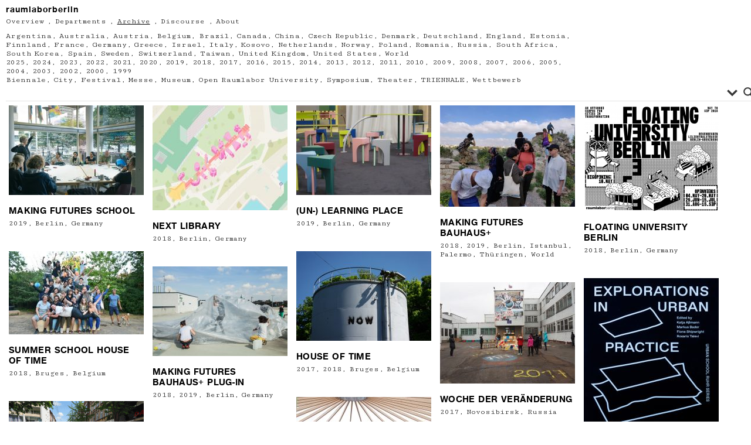

--- FILE ---
content_type: text/html; charset=UTF-8
request_url: https://raumlabor.net/context1/open-raumlabor-university/
body_size: 17350
content:
<!DOCTYPE html PUBLIC "-//W3C//DTD XHTML 1.0 Transitional//EN" "http://www.w3.org/TR/xhtml1/DTD/xhtml1-transitional.dtd">
<html xmlns="http://www.w3.org/1999/xhtml" lang="de">

<head>
<meta http-equiv="Content-Type" content="text/html; charset=UTF-8" />
<meta http-equiv="Content-Style-Type" content="text/css" />
<meta http-equiv="Content-Script-Type" content="text/javascript" />
<title>raumlabor  &raquo; Context &raquo; Open Raumlabor University</title>
<!--meta name="keywords" content="" /-->
<!--meta name="description" content="" /-->

<link rel="alternate" type="application/rss+xml" title="RSS 2.0" href="https://raumlabor.net/feed/" />
<link rel="alternate" type="text/xml" title="RSS .92" href="https://raumlabor.net/feed/rss/" />
<link rel="alternate" type="application/atom+xml" title="Atom 1.0" href="https://raumlabor.net/feed/atom/" />
<link rel="pingback" href="https://raumlabor.net/xmlrpc.php" />
<link rel="stylesheet" href="https://raumlabor.net/wp-content/themes/tanzaku_raumlabor/style.css" type="text/css" media="screen" />
<link rel="Shortcut Icon" href="https://raumlabor.net/wp-content/themes/tanzaku_raumlabor/favicon.ico" type="image/x-icon" />

<link href="//fonts.googleapis.com/css?family=Cutive+Mono|Karla:700" rel="stylesheet">

<link href="https://raumlabor.net/wp-content/themes/tanzaku_raumlabor/MyFontsWebfontsKit.css" rel="stylesheet" type="text/css" >

<meta name='robots' content='max-image-preview:large' />
<link rel="alternate" type="application/rss+xml" title="raumlabor &raquo; Context-Feed für Open Raumlabor University" href="https://raumlabor.net/context1/open-raumlabor-university/feed/" />
<style id='wp-img-auto-sizes-contain-inline-css' type='text/css'>
img:is([sizes=auto i],[sizes^="auto," i]){contain-intrinsic-size:3000px 1500px}
/*# sourceURL=wp-img-auto-sizes-contain-inline-css */
</style>
<style id='wp-emoji-styles-inline-css' type='text/css'>

	img.wp-smiley, img.emoji {
		display: inline !important;
		border: none !important;
		box-shadow: none !important;
		height: 1em !important;
		width: 1em !important;
		margin: 0 0.07em !important;
		vertical-align: -0.1em !important;
		background: none !important;
		padding: 0 !important;
	}
/*# sourceURL=wp-emoji-styles-inline-css */
</style>
<style id='wp-block-library-inline-css' type='text/css'>
:root{--wp-block-synced-color:#7a00df;--wp-block-synced-color--rgb:122,0,223;--wp-bound-block-color:var(--wp-block-synced-color);--wp-editor-canvas-background:#ddd;--wp-admin-theme-color:#007cba;--wp-admin-theme-color--rgb:0,124,186;--wp-admin-theme-color-darker-10:#006ba1;--wp-admin-theme-color-darker-10--rgb:0,107,160.5;--wp-admin-theme-color-darker-20:#005a87;--wp-admin-theme-color-darker-20--rgb:0,90,135;--wp-admin-border-width-focus:2px}@media (min-resolution:192dpi){:root{--wp-admin-border-width-focus:1.5px}}.wp-element-button{cursor:pointer}:root .has-very-light-gray-background-color{background-color:#eee}:root .has-very-dark-gray-background-color{background-color:#313131}:root .has-very-light-gray-color{color:#eee}:root .has-very-dark-gray-color{color:#313131}:root .has-vivid-green-cyan-to-vivid-cyan-blue-gradient-background{background:linear-gradient(135deg,#00d084,#0693e3)}:root .has-purple-crush-gradient-background{background:linear-gradient(135deg,#34e2e4,#4721fb 50%,#ab1dfe)}:root .has-hazy-dawn-gradient-background{background:linear-gradient(135deg,#faaca8,#dad0ec)}:root .has-subdued-olive-gradient-background{background:linear-gradient(135deg,#fafae1,#67a671)}:root .has-atomic-cream-gradient-background{background:linear-gradient(135deg,#fdd79a,#004a59)}:root .has-nightshade-gradient-background{background:linear-gradient(135deg,#330968,#31cdcf)}:root .has-midnight-gradient-background{background:linear-gradient(135deg,#020381,#2874fc)}:root{--wp--preset--font-size--normal:16px;--wp--preset--font-size--huge:42px}.has-regular-font-size{font-size:1em}.has-larger-font-size{font-size:2.625em}.has-normal-font-size{font-size:var(--wp--preset--font-size--normal)}.has-huge-font-size{font-size:var(--wp--preset--font-size--huge)}.has-text-align-center{text-align:center}.has-text-align-left{text-align:left}.has-text-align-right{text-align:right}.has-fit-text{white-space:nowrap!important}#end-resizable-editor-section{display:none}.aligncenter{clear:both}.items-justified-left{justify-content:flex-start}.items-justified-center{justify-content:center}.items-justified-right{justify-content:flex-end}.items-justified-space-between{justify-content:space-between}.screen-reader-text{border:0;clip-path:inset(50%);height:1px;margin:-1px;overflow:hidden;padding:0;position:absolute;width:1px;word-wrap:normal!important}.screen-reader-text:focus{background-color:#ddd;clip-path:none;color:#444;display:block;font-size:1em;height:auto;left:5px;line-height:normal;padding:15px 23px 14px;text-decoration:none;top:5px;width:auto;z-index:100000}html :where(.has-border-color){border-style:solid}html :where([style*=border-top-color]){border-top-style:solid}html :where([style*=border-right-color]){border-right-style:solid}html :where([style*=border-bottom-color]){border-bottom-style:solid}html :where([style*=border-left-color]){border-left-style:solid}html :where([style*=border-width]){border-style:solid}html :where([style*=border-top-width]){border-top-style:solid}html :where([style*=border-right-width]){border-right-style:solid}html :where([style*=border-bottom-width]){border-bottom-style:solid}html :where([style*=border-left-width]){border-left-style:solid}html :where(img[class*=wp-image-]){height:auto;max-width:100%}:where(figure){margin:0 0 1em}html :where(.is-position-sticky){--wp-admin--admin-bar--position-offset:var(--wp-admin--admin-bar--height,0px)}@media screen and (max-width:600px){html :where(.is-position-sticky){--wp-admin--admin-bar--position-offset:0px}}

/*# sourceURL=wp-block-library-inline-css */
</style><style id='global-styles-inline-css' type='text/css'>
:root{--wp--preset--aspect-ratio--square: 1;--wp--preset--aspect-ratio--4-3: 4/3;--wp--preset--aspect-ratio--3-4: 3/4;--wp--preset--aspect-ratio--3-2: 3/2;--wp--preset--aspect-ratio--2-3: 2/3;--wp--preset--aspect-ratio--16-9: 16/9;--wp--preset--aspect-ratio--9-16: 9/16;--wp--preset--color--black: #000000;--wp--preset--color--cyan-bluish-gray: #abb8c3;--wp--preset--color--white: #ffffff;--wp--preset--color--pale-pink: #f78da7;--wp--preset--color--vivid-red: #cf2e2e;--wp--preset--color--luminous-vivid-orange: #ff6900;--wp--preset--color--luminous-vivid-amber: #fcb900;--wp--preset--color--light-green-cyan: #7bdcb5;--wp--preset--color--vivid-green-cyan: #00d084;--wp--preset--color--pale-cyan-blue: #8ed1fc;--wp--preset--color--vivid-cyan-blue: #0693e3;--wp--preset--color--vivid-purple: #9b51e0;--wp--preset--gradient--vivid-cyan-blue-to-vivid-purple: linear-gradient(135deg,rgb(6,147,227) 0%,rgb(155,81,224) 100%);--wp--preset--gradient--light-green-cyan-to-vivid-green-cyan: linear-gradient(135deg,rgb(122,220,180) 0%,rgb(0,208,130) 100%);--wp--preset--gradient--luminous-vivid-amber-to-luminous-vivid-orange: linear-gradient(135deg,rgb(252,185,0) 0%,rgb(255,105,0) 100%);--wp--preset--gradient--luminous-vivid-orange-to-vivid-red: linear-gradient(135deg,rgb(255,105,0) 0%,rgb(207,46,46) 100%);--wp--preset--gradient--very-light-gray-to-cyan-bluish-gray: linear-gradient(135deg,rgb(238,238,238) 0%,rgb(169,184,195) 100%);--wp--preset--gradient--cool-to-warm-spectrum: linear-gradient(135deg,rgb(74,234,220) 0%,rgb(151,120,209) 20%,rgb(207,42,186) 40%,rgb(238,44,130) 60%,rgb(251,105,98) 80%,rgb(254,248,76) 100%);--wp--preset--gradient--blush-light-purple: linear-gradient(135deg,rgb(255,206,236) 0%,rgb(152,150,240) 100%);--wp--preset--gradient--blush-bordeaux: linear-gradient(135deg,rgb(254,205,165) 0%,rgb(254,45,45) 50%,rgb(107,0,62) 100%);--wp--preset--gradient--luminous-dusk: linear-gradient(135deg,rgb(255,203,112) 0%,rgb(199,81,192) 50%,rgb(65,88,208) 100%);--wp--preset--gradient--pale-ocean: linear-gradient(135deg,rgb(255,245,203) 0%,rgb(182,227,212) 50%,rgb(51,167,181) 100%);--wp--preset--gradient--electric-grass: linear-gradient(135deg,rgb(202,248,128) 0%,rgb(113,206,126) 100%);--wp--preset--gradient--midnight: linear-gradient(135deg,rgb(2,3,129) 0%,rgb(40,116,252) 100%);--wp--preset--font-size--small: 13px;--wp--preset--font-size--medium: 20px;--wp--preset--font-size--large: 36px;--wp--preset--font-size--x-large: 42px;--wp--preset--spacing--20: 0.44rem;--wp--preset--spacing--30: 0.67rem;--wp--preset--spacing--40: 1rem;--wp--preset--spacing--50: 1.5rem;--wp--preset--spacing--60: 2.25rem;--wp--preset--spacing--70: 3.38rem;--wp--preset--spacing--80: 5.06rem;--wp--preset--shadow--natural: 6px 6px 9px rgba(0, 0, 0, 0.2);--wp--preset--shadow--deep: 12px 12px 50px rgba(0, 0, 0, 0.4);--wp--preset--shadow--sharp: 6px 6px 0px rgba(0, 0, 0, 0.2);--wp--preset--shadow--outlined: 6px 6px 0px -3px rgb(255, 255, 255), 6px 6px rgb(0, 0, 0);--wp--preset--shadow--crisp: 6px 6px 0px rgb(0, 0, 0);}:where(.is-layout-flex){gap: 0.5em;}:where(.is-layout-grid){gap: 0.5em;}body .is-layout-flex{display: flex;}.is-layout-flex{flex-wrap: wrap;align-items: center;}.is-layout-flex > :is(*, div){margin: 0;}body .is-layout-grid{display: grid;}.is-layout-grid > :is(*, div){margin: 0;}:where(.wp-block-columns.is-layout-flex){gap: 2em;}:where(.wp-block-columns.is-layout-grid){gap: 2em;}:where(.wp-block-post-template.is-layout-flex){gap: 1.25em;}:where(.wp-block-post-template.is-layout-grid){gap: 1.25em;}.has-black-color{color: var(--wp--preset--color--black) !important;}.has-cyan-bluish-gray-color{color: var(--wp--preset--color--cyan-bluish-gray) !important;}.has-white-color{color: var(--wp--preset--color--white) !important;}.has-pale-pink-color{color: var(--wp--preset--color--pale-pink) !important;}.has-vivid-red-color{color: var(--wp--preset--color--vivid-red) !important;}.has-luminous-vivid-orange-color{color: var(--wp--preset--color--luminous-vivid-orange) !important;}.has-luminous-vivid-amber-color{color: var(--wp--preset--color--luminous-vivid-amber) !important;}.has-light-green-cyan-color{color: var(--wp--preset--color--light-green-cyan) !important;}.has-vivid-green-cyan-color{color: var(--wp--preset--color--vivid-green-cyan) !important;}.has-pale-cyan-blue-color{color: var(--wp--preset--color--pale-cyan-blue) !important;}.has-vivid-cyan-blue-color{color: var(--wp--preset--color--vivid-cyan-blue) !important;}.has-vivid-purple-color{color: var(--wp--preset--color--vivid-purple) !important;}.has-black-background-color{background-color: var(--wp--preset--color--black) !important;}.has-cyan-bluish-gray-background-color{background-color: var(--wp--preset--color--cyan-bluish-gray) !important;}.has-white-background-color{background-color: var(--wp--preset--color--white) !important;}.has-pale-pink-background-color{background-color: var(--wp--preset--color--pale-pink) !important;}.has-vivid-red-background-color{background-color: var(--wp--preset--color--vivid-red) !important;}.has-luminous-vivid-orange-background-color{background-color: var(--wp--preset--color--luminous-vivid-orange) !important;}.has-luminous-vivid-amber-background-color{background-color: var(--wp--preset--color--luminous-vivid-amber) !important;}.has-light-green-cyan-background-color{background-color: var(--wp--preset--color--light-green-cyan) !important;}.has-vivid-green-cyan-background-color{background-color: var(--wp--preset--color--vivid-green-cyan) !important;}.has-pale-cyan-blue-background-color{background-color: var(--wp--preset--color--pale-cyan-blue) !important;}.has-vivid-cyan-blue-background-color{background-color: var(--wp--preset--color--vivid-cyan-blue) !important;}.has-vivid-purple-background-color{background-color: var(--wp--preset--color--vivid-purple) !important;}.has-black-border-color{border-color: var(--wp--preset--color--black) !important;}.has-cyan-bluish-gray-border-color{border-color: var(--wp--preset--color--cyan-bluish-gray) !important;}.has-white-border-color{border-color: var(--wp--preset--color--white) !important;}.has-pale-pink-border-color{border-color: var(--wp--preset--color--pale-pink) !important;}.has-vivid-red-border-color{border-color: var(--wp--preset--color--vivid-red) !important;}.has-luminous-vivid-orange-border-color{border-color: var(--wp--preset--color--luminous-vivid-orange) !important;}.has-luminous-vivid-amber-border-color{border-color: var(--wp--preset--color--luminous-vivid-amber) !important;}.has-light-green-cyan-border-color{border-color: var(--wp--preset--color--light-green-cyan) !important;}.has-vivid-green-cyan-border-color{border-color: var(--wp--preset--color--vivid-green-cyan) !important;}.has-pale-cyan-blue-border-color{border-color: var(--wp--preset--color--pale-cyan-blue) !important;}.has-vivid-cyan-blue-border-color{border-color: var(--wp--preset--color--vivid-cyan-blue) !important;}.has-vivid-purple-border-color{border-color: var(--wp--preset--color--vivid-purple) !important;}.has-vivid-cyan-blue-to-vivid-purple-gradient-background{background: var(--wp--preset--gradient--vivid-cyan-blue-to-vivid-purple) !important;}.has-light-green-cyan-to-vivid-green-cyan-gradient-background{background: var(--wp--preset--gradient--light-green-cyan-to-vivid-green-cyan) !important;}.has-luminous-vivid-amber-to-luminous-vivid-orange-gradient-background{background: var(--wp--preset--gradient--luminous-vivid-amber-to-luminous-vivid-orange) !important;}.has-luminous-vivid-orange-to-vivid-red-gradient-background{background: var(--wp--preset--gradient--luminous-vivid-orange-to-vivid-red) !important;}.has-very-light-gray-to-cyan-bluish-gray-gradient-background{background: var(--wp--preset--gradient--very-light-gray-to-cyan-bluish-gray) !important;}.has-cool-to-warm-spectrum-gradient-background{background: var(--wp--preset--gradient--cool-to-warm-spectrum) !important;}.has-blush-light-purple-gradient-background{background: var(--wp--preset--gradient--blush-light-purple) !important;}.has-blush-bordeaux-gradient-background{background: var(--wp--preset--gradient--blush-bordeaux) !important;}.has-luminous-dusk-gradient-background{background: var(--wp--preset--gradient--luminous-dusk) !important;}.has-pale-ocean-gradient-background{background: var(--wp--preset--gradient--pale-ocean) !important;}.has-electric-grass-gradient-background{background: var(--wp--preset--gradient--electric-grass) !important;}.has-midnight-gradient-background{background: var(--wp--preset--gradient--midnight) !important;}.has-small-font-size{font-size: var(--wp--preset--font-size--small) !important;}.has-medium-font-size{font-size: var(--wp--preset--font-size--medium) !important;}.has-large-font-size{font-size: var(--wp--preset--font-size--large) !important;}.has-x-large-font-size{font-size: var(--wp--preset--font-size--x-large) !important;}
/*# sourceURL=global-styles-inline-css */
</style>

<style id='classic-theme-styles-inline-css' type='text/css'>
/*! This file is auto-generated */
.wp-block-button__link{color:#fff;background-color:#32373c;border-radius:9999px;box-shadow:none;text-decoration:none;padding:calc(.667em + 2px) calc(1.333em + 2px);font-size:1.125em}.wp-block-file__button{background:#32373c;color:#fff;text-decoration:none}
/*# sourceURL=/wp-includes/css/classic-themes.min.css */
</style>
<link rel='stylesheet' id='wpdreams-asl-basic-css' href='https://raumlabor.net/wp-content/plugins/ajax-search-lite/css/style.basic.css?ver=4.13.4' type='text/css' media='all' />
<style id='wpdreams-asl-basic-inline-css' type='text/css'>

					div[id*='ajaxsearchlitesettings'].searchsettings .asl_option_inner label {
						font-size: 0px !important;
						color: rgba(0, 0, 0, 0);
					}
					div[id*='ajaxsearchlitesettings'].searchsettings .asl_option_inner label:after {
						font-size: 11px !important;
						position: absolute;
						top: 0;
						left: 0;
						z-index: 1;
					}
					.asl_w_container {
						width: 100%;
						margin: 0px 0px 0px 0px;
						min-width: 200px;
					}
					div[id*='ajaxsearchlite'].asl_m {
						width: 100%;
					}
					div[id*='ajaxsearchliteres'].wpdreams_asl_results div.resdrg span.highlighted {
						font-weight: bold;
						color: #d9312b;
						background-color: #eee;
					}
					div[id*='ajaxsearchliteres'].wpdreams_asl_results .results img.asl_image {
						width: 70px;
						height: 70px;
						object-fit: cover;
					}
					div[id*='ajaxsearchlite'].asl_r .results {
						max-height: auto;
					}
					div[id*='ajaxsearchlite'].asl_r {
						position: absolute;
					}
				
						div.asl_r.asl_w.vertical .results .item::after {
							display: block;
							position: absolute;
							bottom: 0;
							content: '';
							height: 1px;
							width: 100%;
							background: #D8D8D8;
						}
						div.asl_r.asl_w.vertical .results .item.asl_last_item::after {
							display: none;
						}
					
/*# sourceURL=wpdreams-asl-basic-inline-css */
</style>
<link rel='stylesheet' id='wpdreams-asl-instance-css' href='https://raumlabor.net/wp-content/plugins/ajax-search-lite/css/style-underline.css?ver=4.13.4' type='text/css' media='all' />
<script type="text/javascript" src="https://raumlabor.net/wp-includes/js/jquery/jquery.min.js?ver=3.7.1" id="jquery-core-js"></script>
<script type="text/javascript" src="https://raumlabor.net/wp-includes/js/jquery/jquery-migrate.min.js?ver=3.4.1" id="jquery-migrate-js"></script>
<link rel="https://api.w.org/" href="https://raumlabor.net/wp-json/" /><link rel="EditURI" type="application/rsd+xml" title="RSD" href="https://raumlabor.net/xmlrpc.php?rsd" />
<meta name="generator" content="WordPress 6.9" />
				<link rel="preconnect" href="https://fonts.gstatic.com" crossorigin />
				<link rel="preload" as="style" href="//fonts.googleapis.com/css?family=Open+Sans&display=swap" />
								<link rel="stylesheet" href="//fonts.googleapis.com/css?family=Open+Sans&display=swap" media="all" />
				<style type="text/css">.recentcomments a{display:inline !important;padding:0 !important;margin:0 !important;}</style><link rel="icon" href="https://raumlabor.net/wp-content/uploads/2020/06/cropped-depart_3-32x32.jpg" sizes="32x32" />
<link rel="icon" href="https://raumlabor.net/wp-content/uploads/2020/06/cropped-depart_3-192x192.jpg" sizes="192x192" />
<link rel="apple-touch-icon" href="https://raumlabor.net/wp-content/uploads/2020/06/cropped-depart_3-180x180.jpg" />
<meta name="msapplication-TileImage" content="https://raumlabor.net/wp-content/uploads/2020/06/cropped-depart_3-270x270.jpg" />

<script src="https://raumlabor.net/wp-content/themes/tanzaku_raumlabor/js/jquery.easing.1.3.js" type="text/javascript" charset="UTF-8"></script>
<script src="https://raumlabor.net/wp-content/themes/tanzaku_raumlabor/js/jquery.vgrid.0.1.4-mod.js" type="text/javascript" charset="UTF-8"></script>
<script type="text/javascript">
//<![CDATA[

function debug(text) {
  ((window.console && console.log) ||
   (window.opera && opera.postError) ||
   window.alert).call(this, text);
}
jQuery.noConflict();

(function($){
	$(function(){
		
		$('#header').css("visibility", "hidden");
		var setGrid = function () {
			return $("#grid-wrapper").vgrid({
				easeing: "easeOutQuint",
				time: 800,
				delay: 60,
				selRefGrid: "#grid-wrapper div.x1",
				selFitWidth: ["#container", "#footer"],
				gridDefWidth: 250 + 15 + 15 + 5,
				forceAnim: 1			});
		};
		
		setTimeout(setGrid, 300);
		setTimeout(function() {
			$('#header').hide().css("visibility", "visible").fadeIn(500);
		}, 500);
		
		$(window).load(function(e){
			setTimeout(function(){ 
				// prevent flicker in grid area - see also style.css
				$("#grid-wrapper").css("paddingTop", "0px");
			}, 1000);
		});

	}); // end of document ready
})(jQuery); // end of jQuery name space 

//]]>
</script>

</head>
<body class="archive tax-context1 term-open-raumlabor-university term-683 wp-theme-tanzaku_raumlabor" >
<noscript><p class="caution aligncenter">Enable Javascript to browse this site, please.</p></noscript>
	<div id="sidebar">
			
			<div class="sidebar_logo">
			<h1>raumlaborberlin</h1>
			</div>
			<ul>
				<li>
		 		<a href="https://raumlabor.net">Overview</a> ,
		 		</li>
			
				<li class="cat-item cat-item-11"><a href="https://raumlabor.net/category/3-departments/">Departments</a>
</li>
	<li class="cat-item cat-item-10 current-cat"><a aria-current="page" href="https://raumlabor.net/category/4-archive/">Archive</a>
</li>
	<li class="cat-item cat-item-12"><a href="https://raumlabor.net/category/5-discourse/">Discourse</a>
</li>
	<li class="cat-item cat-item-9"><a href="https://raumlabor.net/category/6-about/">About</a>
</li>
			<li>
					
				<div class="tag-menu">
					<a href="https://raumlabor.net/country1/argentina/" class="tag-cloud-link tag-link-67 tag-link-position-1" style="font-size: 10.15pt;" aria-label="Argentina (1 Eintrag)">Argentina</a>, <a href="https://raumlabor.net/country1/australia/" class="tag-cloud-link tag-link-603 tag-link-position-2" style="font-size: 10.15pt;" aria-label="Australia (1 Eintrag)">Australia</a>, <a href="https://raumlabor.net/country1/austria/" class="tag-cloud-link tag-link-72 tag-link-position-3" style="font-size: 10.15pt;" aria-label="Austria (13 Einträge)">Austria</a>, <a href="https://raumlabor.net/country1/belgium/" class="tag-cloud-link tag-link-78 tag-link-position-4" style="font-size: 10.15pt;" aria-label="Belgium (6 Einträge)">Belgium</a>, <a href="https://raumlabor.net/country1/brazil/" class="tag-cloud-link tag-link-731 tag-link-position-5" style="font-size: 10.15pt;" aria-label="Brazil (1 Eintrag)">Brazil</a>, <a href="https://raumlabor.net/country1/canada/" class="tag-cloud-link tag-link-100 tag-link-position-6" style="font-size: 10.15pt;" aria-label="Canada (3 Einträge)">Canada</a>, <a href="https://raumlabor.net/country1/china/" class="tag-cloud-link tag-link-109 tag-link-position-7" style="font-size: 10.15pt;" aria-label="China (2 Einträge)">China</a>, <a href="https://raumlabor.net/country1/czech-republic/" class="tag-cloud-link tag-link-133 tag-link-position-8" style="font-size: 10.15pt;" aria-label="Czech Republic (1 Eintrag)">Czech Republic</a>, <a href="https://raumlabor.net/country1/denmark/" class="tag-cloud-link tag-link-142 tag-link-position-9" style="font-size: 10.15pt;" aria-label="Denmark (5 Einträge)">Denmark</a>, <a href="https://raumlabor.net/country1/deutschland/" class="tag-cloud-link tag-link-1059 tag-link-position-10" style="font-size: 10.15pt;" aria-label="Deutschland (2 Einträge)">Deutschland</a>, <a href="https://raumlabor.net/country1/england/" class="tag-cloud-link tag-link-161 tag-link-position-11" style="font-size: 10.15pt;" aria-label="England (4 Einträge)">England</a>, <a href="https://raumlabor.net/country1/estonia/" class="tag-cloud-link tag-link-166 tag-link-position-12" style="font-size: 10.15pt;" aria-label="Estonia (1 Eintrag)">Estonia</a>, <a href="https://raumlabor.net/country1/finnland/" class="tag-cloud-link tag-link-536 tag-link-position-13" style="font-size: 10.15pt;" aria-label="Finnland (1 Eintrag)">Finnland</a>, <a href="https://raumlabor.net/country1/france/" class="tag-cloud-link tag-link-177 tag-link-position-14" style="font-size: 10.15pt;" aria-label="France (16 Einträge)">France</a>, <a href="https://raumlabor.net/country1/germany/" class="tag-cloud-link tag-link-194 tag-link-position-15" style="font-size: 10.15pt;" aria-label="Germany (218 Einträge)">Germany</a>, <a href="https://raumlabor.net/country1/greece/" class="tag-cloud-link tag-link-690 tag-link-position-16" style="font-size: 10.15pt;" aria-label="Greece (2 Einträge)">Greece</a>, <a href="https://raumlabor.net/country1/israel/" class="tag-cloud-link tag-link-233 tag-link-position-17" style="font-size: 10.15pt;" aria-label="Israel (2 Einträge)">Israel</a>, <a href="https://raumlabor.net/country1/italy/" class="tag-cloud-link tag-link-235 tag-link-position-18" style="font-size: 10.15pt;" aria-label="Italy (13 Einträge)">Italy</a>, <a href="https://raumlabor.net/country1/kosovo/" class="tag-cloud-link tag-link-1048 tag-link-position-19" style="font-size: 10.15pt;" aria-label="Kosovo (1 Eintrag)">Kosovo</a>, <a href="https://raumlabor.net/country1/netherlands/" class="tag-cloud-link tag-link-363 tag-link-position-20" style="font-size: 10.15pt;" aria-label="Netherlands (7 Einträge)">Netherlands</a>, <a href="https://raumlabor.net/country1/norway/" class="tag-cloud-link tag-link-374 tag-link-position-21" style="font-size: 10.15pt;" aria-label="Norway (3 Einträge)">Norway</a>, <a href="https://raumlabor.net/country1/poland/" class="tag-cloud-link tag-link-394 tag-link-position-22" style="font-size: 10.15pt;" aria-label="Poland (6 Einträge)">Poland</a>, <a href="https://raumlabor.net/country1/romania/" class="tag-cloud-link tag-link-407 tag-link-position-23" style="font-size: 10.15pt;" aria-label="Romania (2 Einträge)">Romania</a>, <a href="https://raumlabor.net/country1/russia/" class="tag-cloud-link tag-link-613 tag-link-position-24" style="font-size: 10.15pt;" aria-label="Russia (2 Einträge)">Russia</a>, <a href="https://raumlabor.net/country1/south-africa/" class="tag-cloud-link tag-link-533 tag-link-position-25" style="font-size: 10.15pt;" aria-label="South Africa (1 Eintrag)">South Africa</a>, <a href="https://raumlabor.net/country1/south-korea/" class="tag-cloud-link tag-link-437 tag-link-position-26" style="font-size: 10.15pt;" aria-label="South Korea (3 Einträge)">South Korea</a>, <a href="https://raumlabor.net/country1/spain/" class="tag-cloud-link tag-link-438 tag-link-position-27" style="font-size: 10.15pt;" aria-label="Spain (1 Eintrag)">Spain</a>, <a href="https://raumlabor.net/country1/sweden/" class="tag-cloud-link tag-link-540 tag-link-position-28" style="font-size: 10.15pt;" aria-label="Sweden (2 Einträge)">Sweden</a>, <a href="https://raumlabor.net/country1/switzerland/" class="tag-cloud-link tag-link-451 tag-link-position-29" style="font-size: 10.15pt;" aria-label="Switzerland (4 Einträge)">Switzerland</a>, <a href="https://raumlabor.net/country1/taiwan/" class="tag-cloud-link tag-link-963 tag-link-position-30" style="font-size: 10.15pt;" aria-label="Taiwan (1 Eintrag)">Taiwan</a>, <a href="https://raumlabor.net/country1/united-kingdom/" class="tag-cloud-link tag-link-476 tag-link-position-31" style="font-size: 10.15pt;" aria-label="United Kingdom (5 Einträge)">United Kingdom</a>, <a href="https://raumlabor.net/country1/united-states/" class="tag-cloud-link tag-link-477 tag-link-position-32" style="font-size: 10.15pt;" aria-label="United States (6 Einträge)">United States</a>, <a href="https://raumlabor.net/country1/world/" class="tag-cloud-link tag-link-693 tag-link-position-33" style="font-size: 10.15pt;" aria-label="World (2 Einträge)">World</a><br />

					<a href="https://raumlabor.net/year1/2025/" class="tag-cloud-link tag-link-1102 tag-link-position-1" style="font-size: 10.15pt;" aria-label="2025 (9 Einträge)">2025</a>, <a href="https://raumlabor.net/year1/2024/" class="tag-cloud-link tag-link-1064 tag-link-position-2" style="font-size: 10.15pt;" aria-label="2024 (6 Einträge)">2024</a>, <a href="https://raumlabor.net/year1/2023/" class="tag-cloud-link tag-link-1042 tag-link-position-3" style="font-size: 10.15pt;" aria-label="2023 (9 Einträge)">2023</a>, <a href="https://raumlabor.net/year1/2022/" class="tag-cloud-link tag-link-1025 tag-link-position-4" style="font-size: 10.15pt;" aria-label="2022 (13 Einträge)">2022</a>, <a href="https://raumlabor.net/year1/2021/" class="tag-cloud-link tag-link-1009 tag-link-position-5" style="font-size: 10.15pt;" aria-label="2021 (13 Einträge)">2021</a>, <a href="https://raumlabor.net/year1/2020/" class="tag-cloud-link tag-link-883 tag-link-position-6" style="font-size: 10.15pt;" aria-label="2020 (11 Einträge)">2020</a>, <a href="https://raumlabor.net/year1/2019/" class="tag-cloud-link tag-link-851 tag-link-position-7" style="font-size: 10.15pt;" aria-label="2019 (24 Einträge)">2019</a>, <a href="https://raumlabor.net/year1/2018/" class="tag-cloud-link tag-link-766 tag-link-position-8" style="font-size: 10.15pt;" aria-label="2018 (19 Einträge)">2018</a>, <a href="https://raumlabor.net/year1/2017/" class="tag-cloud-link tag-link-691 tag-link-position-9" style="font-size: 10.15pt;" aria-label="2017 (26 Einträge)">2017</a>, <a href="https://raumlabor.net/year1/2016/" class="tag-cloud-link tag-link-666 tag-link-position-10" style="font-size: 10.15pt;" aria-label="2016 (34 Einträge)">2016</a>, <a href="https://raumlabor.net/year1/2015/" class="tag-cloud-link tag-link-511 tag-link-position-11" style="font-size: 10.15pt;" aria-label="2015 (22 Einträge)">2015</a>, <a href="https://raumlabor.net/year1/2014/" class="tag-cloud-link tag-link-30 tag-link-position-12" style="font-size: 10.15pt;" aria-label="2014 (23 Einträge)">2014</a>, <a href="https://raumlabor.net/year1/2013/" class="tag-cloud-link tag-link-29 tag-link-position-13" style="font-size: 10.15pt;" aria-label="2013 (11 Einträge)">2013</a>, <a href="https://raumlabor.net/year1/2012/" class="tag-cloud-link tag-link-28 tag-link-position-14" style="font-size: 10.15pt;" aria-label="2012 (23 Einträge)">2012</a>, <a href="https://raumlabor.net/year1/2011/" class="tag-cloud-link tag-link-27 tag-link-position-15" style="font-size: 10.15pt;" aria-label="2011 (23 Einträge)">2011</a>, <a href="https://raumlabor.net/year1/2010/" class="tag-cloud-link tag-link-26 tag-link-position-16" style="font-size: 10.15pt;" aria-label="2010 (21 Einträge)">2010</a>, <a href="https://raumlabor.net/year1/2009/" class="tag-cloud-link tag-link-25 tag-link-position-17" style="font-size: 10.15pt;" aria-label="2009 (21 Einträge)">2009</a>, <a href="https://raumlabor.net/year1/2008/" class="tag-cloud-link tag-link-24 tag-link-position-18" style="font-size: 10.15pt;" aria-label="2008 (18 Einträge)">2008</a>, <a href="https://raumlabor.net/year1/2007/" class="tag-cloud-link tag-link-23 tag-link-position-19" style="font-size: 10.15pt;" aria-label="2007 (14 Einträge)">2007</a>, <a href="https://raumlabor.net/year1/2006/" class="tag-cloud-link tag-link-22 tag-link-position-20" style="font-size: 10.15pt;" aria-label="2006 (18 Einträge)">2006</a>, <a href="https://raumlabor.net/year1/2005/" class="tag-cloud-link tag-link-21 tag-link-position-21" style="font-size: 10.15pt;" aria-label="2005 (13 Einträge)">2005</a>, <a href="https://raumlabor.net/year1/2004/" class="tag-cloud-link tag-link-20 tag-link-position-22" style="font-size: 10.15pt;" aria-label="2004 (8 Einträge)">2004</a>, <a href="https://raumlabor.net/year1/2003/" class="tag-cloud-link tag-link-19 tag-link-position-23" style="font-size: 10.15pt;" aria-label="2003 (5 Einträge)">2003</a>, <a href="https://raumlabor.net/year1/2002/" class="tag-cloud-link tag-link-18 tag-link-position-24" style="font-size: 10.15pt;" aria-label="2002 (3 Einträge)">2002</a>, <a href="https://raumlabor.net/year1/2000/" class="tag-cloud-link tag-link-16 tag-link-position-25" style="font-size: 10.15pt;" aria-label="2000 (1 Eintrag)">2000</a>, <a href="https://raumlabor.net/year1/1999/" class="tag-cloud-link tag-link-15 tag-link-position-26" style="font-size: 10.15pt;" aria-label="1999 (2 Einträge)">1999</a><br />
			    	
			    	<a href="https://raumlabor.net/context1/biennale/" class="tag-cloud-link tag-link-84 tag-link-position-1" style="font-size: 10.15pt;" aria-label="Biennale (5 Einträge)">Biennale</a>, <a href="https://raumlabor.net/context1/city/" class="tag-cloud-link tag-link-125 tag-link-position-2" style="font-size: 10.15pt;" aria-label="City (61 Einträge)">City</a>, <a href="https://raumlabor.net/context1/festival/" class="tag-cloud-link tag-link-169 tag-link-position-3" style="font-size: 10.15pt;" aria-label="Festival (67 Einträge)">Festival</a>, <a href="https://raumlabor.net/context1/messe/" class="tag-cloud-link tag-link-342 tag-link-position-4" style="font-size: 10.15pt;" aria-label="Messe (2 Einträge)">Messe</a>, <a href="https://raumlabor.net/context1/museum/" class="tag-cloud-link tag-link-359 tag-link-position-5" style="font-size: 10.15pt;" aria-label="Museum (63 Einträge)">Museum</a>, <a href="https://raumlabor.net/context1/open-raumlabor-university/" class="tag-cloud-link tag-link-683 tag-link-position-6" style="font-size: 10.15pt;" aria-label="Open Raumlabor University (26 Einträge)">Open Raumlabor University</a>, <a href="https://raumlabor.net/context1/symposium/" class="tag-cloud-link tag-link-526 tag-link-position-7" style="font-size: 10.15pt;" aria-label="Symposium (2 Einträge)">Symposium</a>, <a href="https://raumlabor.net/context1/theater/" class="tag-cloud-link tag-link-456 tag-link-position-8" style="font-size: 10.15pt;" aria-label="Theater (12 Einträge)">Theater</a>, <a href="https://raumlabor.net/context1/triennale/" class="tag-cloud-link tag-link-874 tag-link-position-9" style="font-size: 10.15pt;" aria-label="TRIENNALE (1 Eintrag)">TRIENNALE</a>, <a href="https://raumlabor.net/context1/wettbewerb/" class="tag-cloud-link tag-link-772 tag-link-position-10" style="font-size: 10.15pt;" aria-label="Wettbewerb (3 Einträge)">Wettbewerb</a><br />
 				</div>	
 				
	   		 </li>
	   		 
			 <div class="searchpos2">
			 <div class="asl_w_container asl_w_container_1" data-id="1" data-instance="1">
	<div id='ajaxsearchlite1'
		data-id="1"
		data-instance="1"
		class="asl_w asl_m asl_m_1 asl_m_1_1">
		<div class="probox">

	
	<div class='prosettings'  data-opened=0>
				<div class='innericon'>
			<svg version="1.1" xmlns="http://www.w3.org/2000/svg" xmlns:xlink="http://www.w3.org/1999/xlink" x="0px" y="0px" width="22" height="22" viewBox="0 0 512 512" enable-background="new 0 0 512 512" xml:space="preserve">
					<polygon transform = "rotate(90 256 256)" points="142.332,104.886 197.48,50 402.5,256 197.48,462 142.332,407.113 292.727,256 "/>
				</svg>
		</div>
	</div>

	
	
	<div class='proinput'>
		<form role="search" action='#' autocomplete="off"
				aria-label="Search form">
			<input aria-label="Search input"
					type='search' class='orig'
					tabindex="0"
					name='phrase'
					placeholder=''
					value=''
					autocomplete="off"/>
			<input aria-label="Search autocomplete input"
					type='text'
					class='autocomplete'
					tabindex="-1"
					name='phrase'
					value=''
					autocomplete="off" disabled/>
			<input type='submit' value="Start search" style='width:0; height: 0; visibility: hidden;'>
		</form>
	</div>

	
	
	<button class='promagnifier' tabindex="0" aria-label="Search magnifier button">
				<span class='innericon' style="display:block;">
			<svg version="1.1" xmlns="http://www.w3.org/2000/svg" xmlns:xlink="http://www.w3.org/1999/xlink" x="0px" y="0px" width="22" height="22" viewBox="0 0 512 512" enable-background="new 0 0 512 512" xml:space="preserve">
					<path d="M460.355,421.59L353.844,315.078c20.041-27.553,31.885-61.437,31.885-98.037
						C385.729,124.934,310.793,50,218.686,50C126.58,50,51.645,124.934,51.645,217.041c0,92.106,74.936,167.041,167.041,167.041
						c34.912,0,67.352-10.773,94.184-29.158L419.945,462L460.355,421.59z M100.631,217.041c0-65.096,52.959-118.056,118.055-118.056
						c65.098,0,118.057,52.959,118.057,118.056c0,65.096-52.959,118.056-118.057,118.056C153.59,335.097,100.631,282.137,100.631,217.041
						z"/>
				</svg>
		</span>
	</button>

	
	
	<div class='proloading'>

		<div class="asl_loader"><div class="asl_loader-inner asl_simple-circle"></div></div>

			</div>

			<div class='proclose'>
			<svg version="1.1" xmlns="http://www.w3.org/2000/svg" xmlns:xlink="http://www.w3.org/1999/xlink" x="0px"
				y="0px"
				width="12" height="12" viewBox="0 0 512 512" enable-background="new 0 0 512 512"
				xml:space="preserve">
				<polygon points="438.393,374.595 319.757,255.977 438.378,137.348 374.595,73.607 255.995,192.225 137.375,73.622 73.607,137.352 192.246,255.983 73.622,374.625 137.352,438.393 256.002,319.734 374.652,438.378 "/>
			</svg>
		</div>
	
	
</div>	</div>
	<div class='asl_data_container' style="display:none !important;">
		<div class="asl_init_data wpdreams_asl_data_ct"
	style="display:none !important;"
	id="asl_init_id_1"
	data-asl-id="1"
	data-asl-instance="1"
	data-settings="{&quot;homeurl&quot;:&quot;https:\/\/raumlabor.net\/&quot;,&quot;resultstype&quot;:&quot;vertical&quot;,&quot;resultsposition&quot;:&quot;hover&quot;,&quot;itemscount&quot;:4,&quot;charcount&quot;:3,&quot;highlight&quot;:false,&quot;highlightWholewords&quot;:true,&quot;singleHighlight&quot;:false,&quot;scrollToResults&quot;:{&quot;enabled&quot;:false,&quot;offset&quot;:0},&quot;resultareaclickable&quot;:1,&quot;autocomplete&quot;:{&quot;enabled&quot;:true,&quot;lang&quot;:&quot;en&quot;,&quot;trigger_charcount&quot;:0},&quot;mobile&quot;:{&quot;menu_selector&quot;:&quot;#menu-toggle&quot;},&quot;trigger&quot;:{&quot;click&quot;:&quot;ajax_search&quot;,&quot;click_location&quot;:&quot;same&quot;,&quot;update_href&quot;:false,&quot;return&quot;:&quot;ajax_search&quot;,&quot;return_location&quot;:&quot;same&quot;,&quot;facet&quot;:true,&quot;type&quot;:true,&quot;redirect_url&quot;:&quot;?s={phrase}&quot;,&quot;delay&quot;:300},&quot;animations&quot;:{&quot;pc&quot;:{&quot;settings&quot;:{&quot;anim&quot;:&quot;fadedrop&quot;,&quot;dur&quot;:300},&quot;results&quot;:{&quot;anim&quot;:&quot;fadedrop&quot;,&quot;dur&quot;:300},&quot;items&quot;:&quot;voidanim&quot;},&quot;mob&quot;:{&quot;settings&quot;:{&quot;anim&quot;:&quot;fadedrop&quot;,&quot;dur&quot;:300},&quot;results&quot;:{&quot;anim&quot;:&quot;fadedrop&quot;,&quot;dur&quot;:300},&quot;items&quot;:&quot;voidanim&quot;}},&quot;autop&quot;:{&quot;state&quot;:true,&quot;phrase&quot;:&quot;&quot;,&quot;count&quot;:&quot;1&quot;},&quot;resPage&quot;:{&quot;useAjax&quot;:false,&quot;selector&quot;:&quot;#main&quot;,&quot;trigger_type&quot;:true,&quot;trigger_facet&quot;:true,&quot;trigger_magnifier&quot;:false,&quot;trigger_return&quot;:false},&quot;resultsSnapTo&quot;:&quot;left&quot;,&quot;results&quot;:{&quot;width&quot;:&quot;auto&quot;,&quot;width_tablet&quot;:&quot;auto&quot;,&quot;width_phone&quot;:&quot;auto&quot;},&quot;settingsimagepos&quot;:&quot;right&quot;,&quot;closeOnDocClick&quot;:true,&quot;overridewpdefault&quot;:false,&quot;override_method&quot;:&quot;get&quot;}"></div>
	<div id="asl_hidden_data">
		<svg style="position:absolute" height="0" width="0">
			<filter id="aslblur">
				<feGaussianBlur in="SourceGraphic" stdDeviation="4"/>
			</filter>
		</svg>
		<svg style="position:absolute" height="0" width="0">
			<filter id="no_aslblur"></filter>
		</svg>
	</div>
	</div>

	<div id='ajaxsearchliteres1'
	class='vertical wpdreams_asl_results asl_w asl_r asl_r_1 asl_r_1_1'>

	
	<div class="results">

		
		<div class="resdrg">
		</div>

		
	</div>

	
	
</div>

	<div id='__original__ajaxsearchlitesettings1'
		data-id="1"
		class="searchsettings wpdreams_asl_settings asl_w asl_s asl_s_1">
		<form name='options'
		aria-label="Search settings form"
		autocomplete = 'off'>

	
	
	<input type="hidden" name="filters_changed" style="display:none;" value="0">
	<input type="hidden" name="filters_initial" style="display:none;" value="1">

	<div class="asl_option_inner hiddend">
		<input type='hidden' name='qtranslate_lang' id='qtranslate_lang'
				value='0'/>
	</div>

	
	
	<fieldset class="asl_sett_scroll">
		<legend style="display: none;">Generic selectors</legend>
		<div class="asl_option" tabindex="0">
			<div class="asl_option_inner">
				<input type="checkbox" value="exact"
						aria-label="Exact matches only"
						name="asl_gen[]"  checked="checked"/>
				<div class="asl_option_checkbox"></div>
			</div>
			<div class="asl_option_label">
				Exact matches only			</div>
		</div>
		<div class="asl_option" tabindex="0">
			<div class="asl_option_inner">
				<input type="checkbox" value="title"
						aria-label="Search in title"
						name="asl_gen[]"  checked="checked"/>
				<div class="asl_option_checkbox"></div>
			</div>
			<div class="asl_option_label">
				Search in title			</div>
		</div>
		<div class="asl_option" tabindex="0">
			<div class="asl_option_inner">
				<input type="checkbox" value="content"
						aria-label="Search in content"
						name="asl_gen[]" />
				<div class="asl_option_checkbox"></div>
			</div>
			<div class="asl_option_label">
				Search in content			</div>
		</div>
		<div class="asl_option_inner hiddend">
			<input type="checkbox" value="excerpt"
					aria-label="Search in excerpt"
					name="asl_gen[]"  checked="checked"/>
			<div class="asl_option_checkbox"></div>
		</div>
	</fieldset>
	<fieldset class="asl_sett_scroll">
		<legend style="display: none;">Post Type Selectors</legend>
					<div class="asl_option_inner hiddend">
				<input type="checkbox" value="post"
						aria-label="Hidden option, ignore please"
						name="customset[]" checked="checked"/>
			</div>
						<div class="asl_option_inner hiddend">
				<input type="checkbox" value="page"
						aria-label="Hidden option, ignore please"
						name="customset[]" checked="checked"/>
			</div>
				</fieldset>
	
		<fieldset>
							<legend>Filter by Categories</legend>
						<div class='categoryfilter asl_sett_scroll'>
									<div class="asl_option" tabindex="0">
						<div class="asl_option_inner">
							<input type="checkbox" value="9"
									aria-label="About"
									name="categoryset[]" checked="checked"/>
							<div class="asl_option_checkbox"></div>
						</div>
						<div class="asl_option_label">
							About						</div>
					</div>
										<div class="asl_option" tabindex="0">
						<div class="asl_option_inner">
							<input type="checkbox" value="10"
									aria-label="Archive"
									name="categoryset[]" checked="checked"/>
							<div class="asl_option_checkbox"></div>
						</div>
						<div class="asl_option_label">
							Archive						</div>
					</div>
										<div class="asl_option" tabindex="0">
						<div class="asl_option_inner">
							<input type="checkbox" value="11"
									aria-label="Departments"
									name="categoryset[]" checked="checked"/>
							<div class="asl_option_checkbox"></div>
						</div>
						<div class="asl_option_label">
							Departments						</div>
					</div>
										<div class="asl_option" tabindex="0">
						<div class="asl_option_inner">
							<input type="checkbox" value="12"
									aria-label="Discourse"
									name="categoryset[]" />
							<div class="asl_option_checkbox"></div>
						</div>
						<div class="asl_option_label">
							Discourse						</div>
					</div>
										<div class="asl_option" tabindex="0">
						<div class="asl_option_inner">
							<input type="checkbox" value="13"
									aria-label="Overview"
									name="categoryset[]" checked="checked"/>
							<div class="asl_option_checkbox"></div>
						</div>
						<div class="asl_option_label">
							Overview						</div>
					</div>
										<div class="asl_option" tabindex="0">
						<div class="asl_option_inner">
							<input type="checkbox" value="1"
									aria-label="Uncategorized"
									name="categoryset[]" checked="checked"/>
							<div class="asl_option_checkbox"></div>
						</div>
						<div class="asl_option_label">
							Uncategorized						</div>
					</div>
					
			</div>
		</fieldset>
		</form>
	</div>
</div>
			 </div>
			 </ul>
		 </div>

<div id="container-1-flick">
</div>

<div id="container-1">
	
	<div id="grid-wrapper">

		<div class="grid-item x1 post-26560 post type-post status-publish format-standard has-post-thumbnail hentry category-4-archive category-overview year1-851 city1-berlin country1-germany team1-anna-kokalanova team1-christof-mayer team1-fiona-shipwright team1-juan-chacon team1-markus-bader team1-rosario-talevi collaborators1-adolfo-del-valle-neira collaborators1-anna-herbert collaborators1-eduardo-conceicao collaborators1-felix-huet collaborators1-franz-siebler collaborators1-gary-hurst collaborators1-ignacio-morejon-ferrer collaborators1-jeanne-astrup-chauvaux collaborators1-joran-mandik collaborators1-kathleen-knitter collaborators1-lena-giovanazzi collaborators1-lorenz-kuschnig collaborators1-louise-nguyen collaborators1-malin-mohr collaborators1-masayoshi-waku collaborators1-merve-simsek collaborators1-nils-konning collaborators1-ronja-schratzenstaller collaborators1-sophia-sundqvist collaborators1-stefan-klopfer collaborators1-tdd collaborators1-thorsten-wiechmann collaborators1-yannik-rohloff collaborators1-zachi-razel context1-open-raumlabor-university has-content-parts content-parts-3" id="post-26560">
			
						
				<div class="post-thumbnail">
				<a href="https://raumlabor.net/making-futures-school/"><img width="230" height="153" src="https://raumlabor.net/wp-content/uploads/2020/02/IMG0875-230x153.jpg" class="attachment-archive-image size-archive-image wp-post-image" alt="" decoding="async" srcset="https://raumlabor.net/wp-content/uploads/2020/02/IMG0875-230x153.jpg 230w, https://raumlabor.net/wp-content/uploads/2020/02/IMG0875-475x317.jpg 475w, https://raumlabor.net/wp-content/uploads/2020/02/IMG0875-720x480.jpg 720w, https://raumlabor.net/wp-content/uploads/2020/02/IMG0875-768x512.jpg 768w, https://raumlabor.net/wp-content/uploads/2020/02/IMG0875-965x643.jpg 965w, https://raumlabor.net/wp-content/uploads/2020/02/IMG0875.jpg 1500w" sizes="(max-width: 230px) 100vw, 230px" /></a>
				</div>
			 
			<div class="post-body">
			<h3 class="post-title"><a href="https://raumlabor.net/making-futures-school/" rel="bookmark">Making Futures School</a></h3>
			
			<div class="tags-post">
				<ul>
				<li>  
			    	<div class="entry-utility">  
			    	 <a href="https://raumlabor.net/year1/2019/" rel="tag">2019</a>,  <a href="https://raumlabor.net/city1/berlin/" rel="tag">Berlin</a>,  <a href="https://raumlabor.net/country1/germany/" rel="tag">Germany</a>   
			    	</div>  
			    			    </li>
			    </ul>
			</div>
		
			</div>
					
		</div>

		<div class="grid-item x1 post-25670 post type-post status-publish format-standard has-post-thumbnail hentry category-4-archive year1-766 city1-berlin country1-germany team1-axel-timm team1-benjamin-foerster-baldenius collaborators1-gracie-grew collaborators1-luka-murovec collaborators1-maja-wendel collaborators1-nina-peters collaborators1-rasmus-romme-brick-maabjerg collaborators1-victor-ame-navarro collaborators1-zachie-raz-el context1-city context1-festival context1-open-raumlabor-university has-content-parts content-parts-3" id="post-25670">
			
						
				<div class="post-thumbnail">
				<a href="https://raumlabor.net/next-library/"><img width="230" height="179" src="https://raumlabor.net/wp-content/uploads/2019/03/NLC_SIte-Axo_raumlabor_web01-230x179.jpg" class="attachment-archive-image size-archive-image wp-post-image" alt="" decoding="async" loading="lazy" srcset="https://raumlabor.net/wp-content/uploads/2019/03/NLC_SIte-Axo_raumlabor_web01-230x179.jpg 230w, https://raumlabor.net/wp-content/uploads/2019/03/NLC_SIte-Axo_raumlabor_web01-475x370.jpg 475w, https://raumlabor.net/wp-content/uploads/2019/03/NLC_SIte-Axo_raumlabor_web01-768x598.jpg 768w, https://raumlabor.net/wp-content/uploads/2019/03/NLC_SIte-Axo_raumlabor_web01-720x561.jpg 720w, https://raumlabor.net/wp-content/uploads/2019/03/NLC_SIte-Axo_raumlabor_web01-965x751.jpg 965w, https://raumlabor.net/wp-content/uploads/2019/03/NLC_SIte-Axo_raumlabor_web01.jpg 2000w" sizes="auto, (max-width: 230px) 100vw, 230px" /></a>
				</div>
			 
			<div class="post-body">
			<h3 class="post-title"><a href="https://raumlabor.net/next-library/" rel="bookmark">Next Library</a></h3>
			
			<div class="tags-post">
				<ul>
				<li>  
			    	<div class="entry-utility">  
			    	 <a href="https://raumlabor.net/year1/2018/" rel="tag">2018</a>,  <a href="https://raumlabor.net/city1/berlin/" rel="tag">Berlin</a>,  <a href="https://raumlabor.net/country1/germany/" rel="tag">Germany</a>   
			    	</div>  
			    			    </li>
			    </ul>
			</div>
		
			</div>
					
		</div>

		<div class="grid-item x1 post-24279 post type-post status-publish format-standard has-post-thumbnail hentry category-4-archive year1-851 city1-berlin country1-germany team1-markus-bader collaborators1-alexa-szekeres collaborators1-louise-nguyen collaborators1-timo-luitz context1-open-raumlabor-university has-content-parts content-parts-2" id="post-24279">
			
						
				<div class="post-thumbnail">
				<a href="https://raumlabor.net/un-learning-place/"><img width="230" height="153" src="https://raumlabor.net/wp-content/uploads/2019/01/auswahl-9-230x153.jpg" class="attachment-archive-image size-archive-image wp-post-image" alt="" decoding="async" loading="lazy" srcset="https://raumlabor.net/wp-content/uploads/2019/01/auswahl-9-230x153.jpg 230w, https://raumlabor.net/wp-content/uploads/2019/01/auswahl-9-475x316.jpg 475w, https://raumlabor.net/wp-content/uploads/2019/01/auswahl-9-768x511.jpg 768w, https://raumlabor.net/wp-content/uploads/2019/01/auswahl-9-720x480.jpg 720w, https://raumlabor.net/wp-content/uploads/2019/01/auswahl-9-965x643.jpg 965w" sizes="auto, (max-width: 230px) 100vw, 230px" /></a>
				</div>
			 
			<div class="post-body">
			<h3 class="post-title"><a href="https://raumlabor.net/un-learning-place/" rel="bookmark">(Un-) Learning Place</a></h3>
			
			<div class="tags-post">
				<ul>
				<li>  
			    	<div class="entry-utility">  
			    	 <a href="https://raumlabor.net/year1/2019/" rel="tag">2019</a>,  <a href="https://raumlabor.net/city1/berlin/" rel="tag">Berlin</a>,  <a href="https://raumlabor.net/country1/germany/" rel="tag">Germany</a>   
			    	</div>  
			    			    </li>
			    </ul>
			</div>
		
			</div>
					
		</div>

		<div class="grid-item x1 post-24115 post type-post status-publish format-standard has-post-thumbnail hentry category-4-archive year1-766 year1-851 city1-berlin city1-istanbul city1-palermo city1-thuringen country1-world team1-anna-kokalanova team1-christof-mayer team1-markus-bader team1-rosario-talevi collaborators1-jeanne-astrup-chauvaux collaborators1-joran-mandik collaborators1-sophia-sundqvist context1-open-raumlabor-university has-content-parts content-parts-4" id="post-24115">
			
						
				<div class="post-thumbnail">
				<a href="https://raumlabor.net/making-futures-bauhaus/"><img width="230" height="173" src="https://raumlabor.net/wp-content/uploads/2018/12/1-230x173.jpg" class="attachment-archive-image size-archive-image wp-post-image" alt="" decoding="async" loading="lazy" srcset="https://raumlabor.net/wp-content/uploads/2018/12/1-230x173.jpg 230w, https://raumlabor.net/wp-content/uploads/2018/12/1-475x356.jpg 475w, https://raumlabor.net/wp-content/uploads/2018/12/1-768x576.jpg 768w, https://raumlabor.net/wp-content/uploads/2018/12/1-720x540.jpg 720w, https://raumlabor.net/wp-content/uploads/2018/12/1-965x724.jpg 965w, https://raumlabor.net/wp-content/uploads/2018/12/1.jpg 1280w" sizes="auto, (max-width: 230px) 100vw, 230px" /></a>
				</div>
			 
			<div class="post-body">
			<h3 class="post-title"><a href="https://raumlabor.net/making-futures-bauhaus/" rel="bookmark">Making Futures Bauhaus+</a></h3>
			
			<div class="tags-post">
				<ul>
				<li>  
			    	<div class="entry-utility">  
			    	 <a href="https://raumlabor.net/year1/2018/" rel="tag">2018</a>, <a href="https://raumlabor.net/year1/2019/" rel="tag">2019</a>,  <a href="https://raumlabor.net/city1/berlin/" rel="tag">Berlin</a>, <a href="https://raumlabor.net/city1/istanbul/" rel="tag">Istanbul</a>, <a href="https://raumlabor.net/city1/palermo/" rel="tag">Palermo</a>, <a href="https://raumlabor.net/city1/thuringen/" rel="tag">Thüringen</a>,  <a href="https://raumlabor.net/country1/world/" rel="tag">World</a>   
			    	</div>  
			    			    </li>
			    </ul>
			</div>
		
			</div>
					
		</div>

		<div class="grid-item x1 post-22767 post type-post status-publish format-standard has-post-thumbnail hentry category-4-archive year1-766 city1-berlin country1-germany team1-benjamin-foerster-baldenius team1-dorothee-halbrock team1-florian-stirnemann team1-licia-soldavini collaborators1-amelie-schindler collaborators1-carla-kienz collaborators1-gilly-karjevsky collaborators1-jeanne-astrup-chauvaux collaborators1-katherine-ball collaborators1-laura-raber collaborators1-lorenz-kuschnig collaborators1-nina-klockner collaborators1-rosario-talevi collaborators1-sarah-bovelett collaborators1-teresa-huppertz collaborators1-timo-luitz collaborators1-uwe-tisch context1-city context1-open-raumlabor-university has-content-parts content-parts-3" id="post-22767">
			
						
				<div class="post-thumbnail">
				<a href="https://raumlabor.net/floating-university-berlin-an-offshore-campus-for-cities-in-transformation/"><img width="230" height="181" src="https://raumlabor.net/wp-content/uploads/2018/03/Banner_Webseite-RL-230x181.png" class="attachment-archive-image size-archive-image wp-post-image" alt="" decoding="async" loading="lazy" srcset="https://raumlabor.net/wp-content/uploads/2018/03/Banner_Webseite-RL-230x181.png 230w, https://raumlabor.net/wp-content/uploads/2018/03/Banner_Webseite-RL-475x375.png 475w, https://raumlabor.net/wp-content/uploads/2018/03/Banner_Webseite-RL-768x606.png 768w, https://raumlabor.net/wp-content/uploads/2018/03/Banner_Webseite-RL-720x568.png 720w, https://raumlabor.net/wp-content/uploads/2018/03/Banner_Webseite-RL-965x761.png 965w" sizes="auto, (max-width: 230px) 100vw, 230px" /></a>
				</div>
			 
			<div class="post-body">
			<h3 class="post-title"><a href="https://raumlabor.net/floating-university-berlin-an-offshore-campus-for-cities-in-transformation/" rel="bookmark">Floating University Berlin</a></h3>
			
			<div class="tags-post">
				<ul>
				<li>  
			    	<div class="entry-utility">  
			    	 <a href="https://raumlabor.net/year1/2018/" rel="tag">2018</a>,  <a href="https://raumlabor.net/city1/berlin/" rel="tag">Berlin</a>,  <a href="https://raumlabor.net/country1/germany/" rel="tag">Germany</a>   
			    	</div>  
			    			    </li>
			    </ul>
			</div>
		
			</div>
					
		</div>

		<div class="grid-item x1 post-23560 post type-post status-publish format-standard has-post-thumbnail hentry category-4-archive tag-workshop year1-766 city1-bruges country1-belgium team1-jan-liesegang collaborators1-bruno-goncalves collaborators1-lukas-hamilcaro collaborators1-naoya-yoshikawa context1-festival context1-open-raumlabor-university has-content-parts content-parts-2" id="post-23560">
			
						
				<div class="post-thumbnail">
				<a href="https://raumlabor.net/summer-school-house-of-time/"><img width="230" height="142" src="https://raumlabor.net/wp-content/uploads/2018/07/web29-3-230x142.jpg" class="attachment-archive-image size-archive-image wp-post-image" alt="" decoding="async" loading="lazy" srcset="https://raumlabor.net/wp-content/uploads/2018/07/web29-3-230x142.jpg 230w, https://raumlabor.net/wp-content/uploads/2018/07/web29-3-475x293.jpg 475w, https://raumlabor.net/wp-content/uploads/2018/07/web29-3-768x474.jpg 768w, https://raumlabor.net/wp-content/uploads/2018/07/web29-3-720x444.jpg 720w, https://raumlabor.net/wp-content/uploads/2018/07/web29-3-965x595.jpg 965w, https://raumlabor.net/wp-content/uploads/2018/07/web29-3.jpg 1276w" sizes="auto, (max-width: 230px) 100vw, 230px" /></a>
				</div>
			 
			<div class="post-body">
			<h3 class="post-title"><a href="https://raumlabor.net/summer-school-house-of-time/" rel="bookmark">Summer School House of Time</a></h3>
			
			<div class="tags-post">
				<ul>
				<li>  
			    	<div class="entry-utility">  
			    	 <a href="https://raumlabor.net/year1/2018/" rel="tag">2018</a>,  <a href="https://raumlabor.net/city1/bruges/" rel="tag">Bruges</a>,  <a href="https://raumlabor.net/country1/belgium/" rel="tag">Belgium</a>   
			    	</div>  
			    			    </li>
			    </ul>
			</div>
		
			</div>
					
		</div>

		<div class="grid-item x1 post-23166 post type-post status-publish format-standard has-post-thumbnail hentry category-4-archive category-overview year1-691 year1-766 city1-bruges country1-belgium team1-jan-liesegang team1-markus-bader collaborators1-ariel-curtelin collaborators1-bruno-goncalves collaborators1-franziska-muehlbauer collaborators1-giorgia-floro collaborators1-ivan-iosca collaborators1-lukas-hamilcaro collaborators1-naoya-yoshikawa collaborators1-severyn-romanskyy context1-city context1-festival context1-open-raumlabor-university has-content-parts content-parts-3" id="post-23166">
			
						
				<div class="post-thumbnail">
				<a href="https://raumlabor.net/house-of-time/"><img width="230" height="153" src="https://raumlabor.net/wp-content/uploads/2018/06/DSC07527_mb-230x153.jpg" class="attachment-archive-image size-archive-image wp-post-image" alt="" decoding="async" loading="lazy" srcset="https://raumlabor.net/wp-content/uploads/2018/06/DSC07527_mb-230x153.jpg 230w, https://raumlabor.net/wp-content/uploads/2018/06/DSC07527_mb-475x317.jpg 475w, https://raumlabor.net/wp-content/uploads/2018/06/DSC07527_mb-768x512.jpg 768w, https://raumlabor.net/wp-content/uploads/2018/06/DSC07527_mb-720x480.jpg 720w, https://raumlabor.net/wp-content/uploads/2018/06/DSC07527_mb-965x643.jpg 965w" sizes="auto, (max-width: 230px) 100vw, 230px" /></a>
				</div>
			 
			<div class="post-body">
			<h3 class="post-title"><a href="https://raumlabor.net/house-of-time/" rel="bookmark">House of Time</a></h3>
			
			<div class="tags-post">
				<ul>
				<li>  
			    	<div class="entry-utility">  
			    	 <a href="https://raumlabor.net/year1/2017/" rel="tag">2017</a>, <a href="https://raumlabor.net/year1/2018/" rel="tag">2018</a>,  <a href="https://raumlabor.net/city1/bruges/" rel="tag">Bruges</a>,  <a href="https://raumlabor.net/country1/belgium/" rel="tag">Belgium</a>   
			    	</div>  
			    			    </li>
			    </ul>
			</div>
		
			</div>
					
		</div>

		<div class="grid-item x1 post-23152 post type-post status-publish format-standard has-post-thumbnail hentry category-4-archive year1-766 year1-851 city1-berlin country1-germany team1-anna-kokalanova team1-christof-mayer team1-markus-bader team1-rosario-talevi collaborators1-jonas-klaassen collaborators1-joran-mandik collaborators1-nicholas-roberts-robins context1-open-raumlabor-university has-content-parts content-parts-4" id="post-23152">
			
						
				<div class="post-thumbnail">
				<a href="https://raumlabor.net/makingfutures/"><img width="230" height="153" src="https://raumlabor.net/wp-content/uploads/2018/05/SP_A_02_IMG_3090cABELSON-230x153.jpg" class="attachment-archive-image size-archive-image wp-post-image" alt="" decoding="async" loading="lazy" srcset="https://raumlabor.net/wp-content/uploads/2018/05/SP_A_02_IMG_3090cABELSON-230x153.jpg 230w, https://raumlabor.net/wp-content/uploads/2018/05/SP_A_02_IMG_3090cABELSON-475x317.jpg 475w, https://raumlabor.net/wp-content/uploads/2018/05/SP_A_02_IMG_3090cABELSON-768x512.jpg 768w, https://raumlabor.net/wp-content/uploads/2018/05/SP_A_02_IMG_3090cABELSON-720x480.jpg 720w, https://raumlabor.net/wp-content/uploads/2018/05/SP_A_02_IMG_3090cABELSON-965x643.jpg 965w" sizes="auto, (max-width: 230px) 100vw, 230px" /></a>
				</div>
			 
			<div class="post-body">
			<h3 class="post-title"><a href="https://raumlabor.net/makingfutures/" rel="bookmark">Making Futures Bauhaus+ Plug-In</a></h3>
			
			<div class="tags-post">
				<ul>
				<li>  
			    	<div class="entry-utility">  
			    	 <a href="https://raumlabor.net/year1/2018/" rel="tag">2018</a>, <a href="https://raumlabor.net/year1/2019/" rel="tag">2019</a>,  <a href="https://raumlabor.net/city1/berlin/" rel="tag">Berlin</a>,  <a href="https://raumlabor.net/country1/germany/" rel="tag">Germany</a>   
			    	</div>  
			    			    </li>
			    </ul>
			</div>
		
			</div>
					
		</div>

		<div class="grid-item x1 post-22125 post type-post status-publish format-standard has-post-thumbnail hentry category-4-archive tag-explorations tag-urban-practice tag-urban-school-ruhr-series year1-691 team1-katja-asmann team1-markus-bader team1-rosario-talevi context1-open-raumlabor-university has-content-parts content-parts-3" id="post-22125">
			
						
				<div class="post-thumbnail">
				<a href="https://raumlabor.net/explorations-in-urban-practice-urban-school-ruhr-series/"><img width="230" height="299" src="https://raumlabor.net/wp-content/uploads/2018/03/craumlabor_explorationsinurbanpractice_cover-230x299.jpg" class="attachment-archive-image size-archive-image wp-post-image" alt="" decoding="async" loading="lazy" srcset="https://raumlabor.net/wp-content/uploads/2018/03/craumlabor_explorationsinurbanpractice_cover-230x299.jpg 230w, https://raumlabor.net/wp-content/uploads/2018/03/craumlabor_explorationsinurbanpractice_cover-385x500.jpg 385w, https://raumlabor.net/wp-content/uploads/2018/03/craumlabor_explorationsinurbanpractice_cover-768x997.jpg 768w, https://raumlabor.net/wp-content/uploads/2018/03/craumlabor_explorationsinurbanpractice_cover-720x935.jpg 720w, https://raumlabor.net/wp-content/uploads/2018/03/craumlabor_explorationsinurbanpractice_cover.jpg 800w" sizes="auto, (max-width: 230px) 100vw, 230px" /></a>
				</div>
			 
			<div class="post-body">
			<h3 class="post-title"><a href="https://raumlabor.net/explorations-in-urban-practice-urban-school-ruhr-series/" rel="bookmark">EXPLORATIONS IN URBAN PRACTICE &#8211; URBAN SCHOOL RUHR SERIES</a></h3>
			
			<div class="tags-post">
				<ul>
				<li>  
			    	<div class="entry-utility">  
			    	 <a href="https://raumlabor.net/year1/2017/" rel="tag">2017</a>,   
			    	</div>  
			    			    </li>
			    </ul>
			</div>
		
			</div>
					
		</div>

		<div class="grid-item x1 post-22077 post type-post status-publish format-standard has-post-thumbnail hentry category-4-archive tag-workshop year1-691 city1-novosibirsk country1-russia team1-andrea-hofmann team1-markus-bader collaborators1-maria-garcia-perez collaborators1-nina-peters context1-open-raumlabor-university has-content-parts content-parts-2" id="post-22077">
			
						
				<div class="post-thumbnail">
				<a href="https://raumlabor.net/woche-der-veranderung/"><img width="230" height="173" src="https://raumlabor.net/wp-content/uploads/2017/11/PB040362-230x173.jpg" class="attachment-archive-image size-archive-image wp-post-image" alt="" decoding="async" loading="lazy" srcset="https://raumlabor.net/wp-content/uploads/2017/11/PB040362-230x173.jpg 230w, https://raumlabor.net/wp-content/uploads/2017/11/PB040362-475x356.jpg 475w, https://raumlabor.net/wp-content/uploads/2017/11/PB040362-768x576.jpg 768w, https://raumlabor.net/wp-content/uploads/2017/11/PB040362-720x540.jpg 720w, https://raumlabor.net/wp-content/uploads/2017/11/PB040362-965x724.jpg 965w, https://raumlabor.net/wp-content/uploads/2017/11/PB040362.jpg 2000w" sizes="auto, (max-width: 230px) 100vw, 230px" /></a>
				</div>
			 
			<div class="post-body">
			<h3 class="post-title"><a href="https://raumlabor.net/woche-der-veranderung/" rel="bookmark">Woche der Veränderung</a></h3>
			
			<div class="tags-post">
				<ul>
				<li>  
			    	<div class="entry-utility">  
			    	 <a href="https://raumlabor.net/year1/2017/" rel="tag">2017</a>,  <a href="https://raumlabor.net/city1/novosibirsk/" rel="tag">Novosibirsk</a>,  <a href="https://raumlabor.net/country1/russia/" rel="tag">Russia</a>   
			    	</div>  
			    			    </li>
			    </ul>
			</div>
		
			</div>
					
		</div>

		<div class="grid-item x1 post-20568 post type-post status-publish format-standard has-post-thumbnail hentry category-4-archive year1-691 city1-berlin country1-germany team1-jan-liesegang collaborators1-christian-gothner collaborators1-claire-mothais collaborators1-corinne-vial collaborators1-eduardo-da-conceicao collaborators1-lukas-hamilcaro collaborators1-nuria-keeve collaborators1-olof-duus collaborators1-samuel-dias-carvalho collaborators1-timo-luitz context1-open-raumlabor-university has-content-parts content-parts-3" id="post-20568">
			
						
				<div class="post-thumbnail">
				<a href="https://raumlabor.net/young-house-of-one/"><img width="230" height="153" src="https://raumlabor.net/wp-content/uploads/2017/06/file00147_web-230x153.jpg" class="attachment-archive-image size-archive-image wp-post-image" alt="" decoding="async" loading="lazy" srcset="https://raumlabor.net/wp-content/uploads/2017/06/file00147_web-230x153.jpg 230w, https://raumlabor.net/wp-content/uploads/2017/06/file00147_web-475x317.jpg 475w, https://raumlabor.net/wp-content/uploads/2017/06/file00147_web-768x512.jpg 768w, https://raumlabor.net/wp-content/uploads/2017/06/file00147_web-720x480.jpg 720w, https://raumlabor.net/wp-content/uploads/2017/06/file00147_web-965x643.jpg 965w, https://raumlabor.net/wp-content/uploads/2017/06/file00147_web.jpg 2000w" sizes="auto, (max-width: 230px) 100vw, 230px" /></a>
				</div>
			 
			<div class="post-body">
			<h3 class="post-title"><a href="https://raumlabor.net/young-house-of-one/" rel="bookmark">YOUNG HOUSE OF ONE</a></h3>
			
			<div class="tags-post">
				<ul>
				<li>  
			    	<div class="entry-utility">  
			    	 <a href="https://raumlabor.net/year1/2017/" rel="tag">2017</a>,  <a href="https://raumlabor.net/city1/berlin/" rel="tag">Berlin</a>,  <a href="https://raumlabor.net/country1/germany/" rel="tag">Germany</a>   
			    	</div>  
			    			    </li>
			    </ul>
			</div>
		
			</div>
					
		</div>

		<div class="grid-item x1 post-21196 post type-post status-publish format-standard has-post-thumbnail hentry category-4-archive year1-691 city1-witten country1-germany team1-benjamin-foerster-baldenius team1-benoit-verjat team1-sabine-zahn collaborators1-fanny-benguigui collaborators1-kahina-djahnine context1-open-raumlabor-university has-content-parts content-parts-3" id="post-21196">
			
						
				<div class="post-thumbnail">
				<a href="https://raumlabor.net/double-happiness-2/"><img width="230" height="153" src="https://raumlabor.net/wp-content/uploads/2017/06/A-230x153.gif" class="attachment-archive-image size-archive-image wp-post-image" alt="" decoding="async" loading="lazy" srcset="https://raumlabor.net/wp-content/uploads/2017/06/A-230x153.gif 230w, https://raumlabor.net/wp-content/uploads/2017/06/A-475x317.gif 475w, https://raumlabor.net/wp-content/uploads/2017/06/A-768x512.gif 768w, https://raumlabor.net/wp-content/uploads/2017/06/A-720x480.gif 720w, https://raumlabor.net/wp-content/uploads/2017/06/A-965x643.gif 965w" sizes="auto, (max-width: 230px) 100vw, 230px" /></a>
				</div>
			 
			<div class="post-body">
			<h3 class="post-title"><a href="https://raumlabor.net/double-happiness-2/" rel="bookmark">Double happiness</a></h3>
			
			<div class="tags-post">
				<ul>
				<li>  
			    	<div class="entry-utility">  
			    	 <a href="https://raumlabor.net/year1/2017/" rel="tag">2017</a>,  <a href="https://raumlabor.net/city1/witten/" rel="tag">Witten</a>,  <a href="https://raumlabor.net/country1/germany/" rel="tag">Germany</a>   
			    	</div>  
			    			    </li>
			    </ul>
			</div>
		
			</div>
					
		</div>

		<div class="grid-item x1 post-20152 post type-post status-publish format-standard has-post-thumbnail hentry category-4-archive year1-691 city1-halle country1-germany team1-benjamin-foerster-baldenius team1-christof-mayer collaborators1-annett collaborators1-jacob collaborators1-jan collaborators1-laura collaborators1-lorenz collaborators1-mark collaborators1-nikos collaborators1-sarah collaborators1-timm collaborators1-veronica context1-open-raumlabor-university has-content-parts content-parts-2" id="post-20152">
			
						
				<div class="post-thumbnail">
				<a href="https://raumlabor.net/saale-onsen/"><img width="230" height="153" src="https://raumlabor.net/wp-content/uploads/2017/03/DSC04140-5-230x153.jpg" class="attachment-archive-image size-archive-image wp-post-image" alt="" decoding="async" loading="lazy" srcset="https://raumlabor.net/wp-content/uploads/2017/03/DSC04140-5-230x153.jpg 230w, https://raumlabor.net/wp-content/uploads/2017/03/DSC04140-5-475x317.jpg 475w, https://raumlabor.net/wp-content/uploads/2017/03/DSC04140-5-768x512.jpg 768w, https://raumlabor.net/wp-content/uploads/2017/03/DSC04140-5-720x480.jpg 720w, https://raumlabor.net/wp-content/uploads/2017/03/DSC04140-5-965x643.jpg 965w, https://raumlabor.net/wp-content/uploads/2017/03/DSC04140-5.jpg 2000w" sizes="auto, (max-width: 230px) 100vw, 230px" /></a>
				</div>
			 
			<div class="post-body">
			<h3 class="post-title"><a href="https://raumlabor.net/saale-onsen/" rel="bookmark">SAALE ONSEN</a></h3>
			
			<div class="tags-post">
				<ul>
				<li>  
			    	<div class="entry-utility">  
			    	 <a href="https://raumlabor.net/year1/2017/" rel="tag">2017</a>,  <a href="https://raumlabor.net/city1/halle/" rel="tag">Halle an der Saale</a>,  <a href="https://raumlabor.net/country1/germany/" rel="tag">Germany</a>   
			    	</div>  
			    			    </li>
			    </ul>
			</div>
		
			</div>
					
		</div>

		<div class="grid-item x1 post-19966 post type-post status-publish format-standard has-post-thumbnail hentry category-4-archive year1-666 city1-witten country1-germany team1-valentina-karga collaborators1-kim-fabian-von-dallarmi collaborators1-markus-bader collaborators1-mascha-fehse collaborators1-rosario-talevi collaborators1-sebastien-tripod collaborators1-suzanne-labourie context1-city context1-open-raumlabor-university has-content-parts content-parts-2" id="post-19966">
			
						
				<div class="post-thumbnail">
				<a href="https://raumlabor.net/usr-session-05-asif-installation-hot-stuff/"><img width="230" height="153" src="https://raumlabor.net/wp-content/uploads/2017/01/IMG_4691-230x153.jpg" class="attachment-archive-image size-archive-image wp-post-image" alt="" decoding="async" loading="lazy" srcset="https://raumlabor.net/wp-content/uploads/2017/01/IMG_4691-230x153.jpg 230w, https://raumlabor.net/wp-content/uploads/2017/01/IMG_4691-475x317.jpg 475w, https://raumlabor.net/wp-content/uploads/2017/01/IMG_4691-768x512.jpg 768w, https://raumlabor.net/wp-content/uploads/2017/01/IMG_4691-720x480.jpg 720w, https://raumlabor.net/wp-content/uploads/2017/01/IMG_4691-965x643.jpg 965w" sizes="auto, (max-width: 230px) 100vw, 230px" /></a>
				</div>
			 
			<div class="post-body">
			<h3 class="post-title"><a href="https://raumlabor.net/usr-session-05-asif-installation-hot-stuff/" rel="bookmark">USR session [05] >> AS/IF INSTALLATION: HOT STUFF <<</a></h3>
			
			<div class="tags-post">
				<ul>
				<li>  
			    	<div class="entry-utility">  
			    	 <a href="https://raumlabor.net/year1/2016/" rel="tag">2016</a>,  <a href="https://raumlabor.net/city1/witten/" rel="tag">Witten</a>,  <a href="https://raumlabor.net/country1/germany/" rel="tag">Germany</a>   
			    	</div>  
			    			    </li>
			    </ul>
			</div>
		
			</div>
					
		</div>

		<div class="grid-item x1 post-19899 post type-post status-publish format-standard has-post-thumbnail hentry category-4-archive year1-666 city1-witten team1-markus-bader collaborators1-kim-fabian-von-dallarmi collaborators1-rosario-talevi collaborators1-suzanne-labourie context1-city context1-open-raumlabor-university has-content-parts content-parts-2" id="post-19899">
			
						
				<div class="post-thumbnail">
				<a href="https://raumlabor.net/usr-session-03-practices-of-commoning/"><img width="230" height="153" src="https://raumlabor.net/wp-content/uploads/2017/01/IMG_7859-230x153.jpg" class="attachment-archive-image size-archive-image wp-post-image" alt="" decoding="async" loading="lazy" srcset="https://raumlabor.net/wp-content/uploads/2017/01/IMG_7859-230x153.jpg 230w, https://raumlabor.net/wp-content/uploads/2017/01/IMG_7859-475x317.jpg 475w, https://raumlabor.net/wp-content/uploads/2017/01/IMG_7859-768x512.jpg 768w, https://raumlabor.net/wp-content/uploads/2017/01/IMG_7859-720x480.jpg 720w, https://raumlabor.net/wp-content/uploads/2017/01/IMG_7859-965x643.jpg 965w, https://raumlabor.net/wp-content/uploads/2017/01/IMG_7859-e1484529697245.jpg 1800w" sizes="auto, (max-width: 230px) 100vw, 230px" /></a>
				</div>
			 
			<div class="post-body">
			<h3 class="post-title"><a href="https://raumlabor.net/usr-session-03-practices-of-commoning/" rel="bookmark">USR session [03] >> PRACTICES OF COMMONING <<</a></h3>
			
			<div class="tags-post">
				<ul>
				<li>  
			    	<div class="entry-utility">  
			    	 <a href="https://raumlabor.net/year1/2016/" rel="tag">2016</a>,  <a href="https://raumlabor.net/city1/witten/" rel="tag">Witten</a>,   
			    	</div>  
			    			    </li>
			    </ul>
			</div>
		
			</div>
					
		</div>

		<div class="grid-item x1 post-19684 post type-post status-publish format-standard has-post-thumbnail hentry category-4-archive year1-666 city1-hattingen city1-witten country1-germany team1-markus-bader collaborators1-kim-fabian-von-dallarmi collaborators1-rosario-talevi collaborators1-suzanne-labourie context1-city context1-open-raumlabor-university has-content-parts content-parts-2" id="post-19684">
			
						
				<div class="post-thumbnail">
				<a href="https://raumlabor.net/usr-session-02-spaces-of-learning/"><img width="230" height="153" src="https://raumlabor.net/wp-content/uploads/2016/11/IMG_3340-1-230x153.jpg" class="attachment-archive-image size-archive-image wp-post-image" alt="" decoding="async" loading="lazy" srcset="https://raumlabor.net/wp-content/uploads/2016/11/IMG_3340-1-230x153.jpg 230w, https://raumlabor.net/wp-content/uploads/2016/11/IMG_3340-1-475x317.jpg 475w, https://raumlabor.net/wp-content/uploads/2016/11/IMG_3340-1-768x512.jpg 768w, https://raumlabor.net/wp-content/uploads/2016/11/IMG_3340-1-720x480.jpg 720w, https://raumlabor.net/wp-content/uploads/2016/11/IMG_3340-1-965x643.jpg 965w" sizes="auto, (max-width: 230px) 100vw, 230px" /></a>
				</div>
			 
			<div class="post-body">
			<h3 class="post-title"><a href="https://raumlabor.net/usr-session-02-spaces-of-learning/" rel="bookmark">USR session [02] >> SPACES OF LEARNING <<</a></h3>
			
			<div class="tags-post">
				<ul>
				<li>  
			    	<div class="entry-utility">  
			    	 <a href="https://raumlabor.net/year1/2016/" rel="tag">2016</a>,  <a href="https://raumlabor.net/city1/hattingen/" rel="tag">Hattingen</a>, <a href="https://raumlabor.net/city1/witten/" rel="tag">Witten</a>,  <a href="https://raumlabor.net/country1/germany/" rel="tag">Germany</a>   
			    	</div>  
			    			    </li>
			    </ul>
			</div>
		
			</div>
					
		</div>

		<div class="grid-item x1 post-19663 post type-post status-publish format-standard has-post-thumbnail hentry category-4-archive year1-666 city1-liverpool country1-united-kingdom team1-markus-bader collaborators1-rosario-talevi collaborators1-suzanne-labourie context1-city context1-open-raumlabor-university has-content-parts content-parts-3" id="post-19663">
			
						
				<div class="post-thumbnail">
				<a href="https://raumlabor.net/usr-field-trip-04-liverpool/"><img width="230" height="153" src="https://raumlabor.net/wp-content/uploads/2016/11/IMG_0077©GHURST-230x153.jpg" class="attachment-archive-image size-archive-image wp-post-image" alt="" decoding="async" loading="lazy" srcset="https://raumlabor.net/wp-content/uploads/2016/11/IMG_0077©GHURST-230x153.jpg 230w, https://raumlabor.net/wp-content/uploads/2016/11/IMG_0077©GHURST-475x316.jpg 475w, https://raumlabor.net/wp-content/uploads/2016/11/IMG_0077©GHURST-768x512.jpg 768w, https://raumlabor.net/wp-content/uploads/2016/11/IMG_0077©GHURST-720x480.jpg 720w, https://raumlabor.net/wp-content/uploads/2016/11/IMG_0077©GHURST-965x643.jpg 965w" sizes="auto, (max-width: 230px) 100vw, 230px" /></a>
				</div>
			 
			<div class="post-body">
			<h3 class="post-title"><a href="https://raumlabor.net/usr-field-trip-04-liverpool/" rel="bookmark">USR field trip [04] >> LIVERPOOL <<</a></h3>
			
			<div class="tags-post">
				<ul>
				<li>  
			    	<div class="entry-utility">  
			    	 <a href="https://raumlabor.net/year1/2016/" rel="tag">2016</a>,  <a href="https://raumlabor.net/city1/liverpool/" rel="tag">Liverpool</a>,  <a href="https://raumlabor.net/country1/united-kingdom/" rel="tag">United Kingdom</a>   
			    	</div>  
			    			    </li>
			    </ul>
			</div>
		
			</div>
					
		</div>

		<div class="grid-item x1 post-19651 post type-post status-publish format-standard has-post-thumbnail hentry category-4-archive year1-666 city1-athens country1-greece team1-markus-bader collaborators1-rosario-talevi collaborators1-suzanne-labourie context1-city context1-open-raumlabor-university has-content-parts content-parts-3" id="post-19651">
			
						
				<div class="post-thumbnail">
				<a href="https://raumlabor.net/usr-field-trip-03-athens/"><img width="230" height="153" src="https://raumlabor.net/wp-content/uploads/2016/11/IMG_3263©GHURST-230x153.jpg" class="attachment-archive-image size-archive-image wp-post-image" alt="" decoding="async" loading="lazy" srcset="https://raumlabor.net/wp-content/uploads/2016/11/IMG_3263©GHURST-230x153.jpg 230w, https://raumlabor.net/wp-content/uploads/2016/11/IMG_3263©GHURST-475x316.jpg 475w, https://raumlabor.net/wp-content/uploads/2016/11/IMG_3263©GHURST-768x512.jpg 768w, https://raumlabor.net/wp-content/uploads/2016/11/IMG_3263©GHURST-720x480.jpg 720w, https://raumlabor.net/wp-content/uploads/2016/11/IMG_3263©GHURST-965x643.jpg 965w" sizes="auto, (max-width: 230px) 100vw, 230px" /></a>
				</div>
			 
			<div class="post-body">
			<h3 class="post-title"><a href="https://raumlabor.net/usr-field-trip-03-athens/" rel="bookmark">USR field trip [03] >> ATHENS <<</a></h3>
			
			<div class="tags-post">
				<ul>
				<li>  
			    	<div class="entry-utility">  
			    	 <a href="https://raumlabor.net/year1/2016/" rel="tag">2016</a>,  <a href="https://raumlabor.net/city1/athens/" rel="tag">Athens</a>,  <a href="https://raumlabor.net/country1/greece/" rel="tag">Greece</a>   
			    	</div>  
			    			    </li>
			    </ul>
			</div>
		
			</div>
					
		</div>

		<div class="grid-item x1 post-19116 post type-post status-publish format-standard has-post-thumbnail hentry category-4-archive year1-666 city1-marseille country1-france team1-markus-bader collaborators1-rosario-talevi collaborators1-suzanne-labourie context1-open-raumlabor-university has-content-parts content-parts-3" id="post-19116">
			
						
				<div class="post-thumbnail">
				<a href="https://raumlabor.net/usr-field-trip-02-marseille/"><img width="230" height="153" src="https://raumlabor.net/wp-content/uploads/2016/06/8_walk_marseille-230x153.jpg" class="attachment-archive-image size-archive-image wp-post-image" alt="" decoding="async" loading="lazy" srcset="https://raumlabor.net/wp-content/uploads/2016/06/8_walk_marseille-230x153.jpg 230w, https://raumlabor.net/wp-content/uploads/2016/06/8_walk_marseille-475x317.jpg 475w, https://raumlabor.net/wp-content/uploads/2016/06/8_walk_marseille-768x512.jpg 768w, https://raumlabor.net/wp-content/uploads/2016/06/8_walk_marseille-720x480.jpg 720w, https://raumlabor.net/wp-content/uploads/2016/06/8_walk_marseille-965x643.jpg 965w, https://raumlabor.net/wp-content/uploads/2016/06/8_walk_marseille.jpg 2000w" sizes="auto, (max-width: 230px) 100vw, 230px" /></a>
				</div>
			 
			<div class="post-body">
			<h3 class="post-title"><a href="https://raumlabor.net/usr-field-trip-02-marseille/" rel="bookmark">USR field trip [02] >> MARSEILLE <<</a></h3>
			
			<div class="tags-post">
				<ul>
				<li>  
			    	<div class="entry-utility">  
			    	 <a href="https://raumlabor.net/year1/2016/" rel="tag">2016</a>,  <a href="https://raumlabor.net/city1/marseille/" rel="tag">Marseille</a>,  <a href="https://raumlabor.net/country1/france/" rel="tag">France</a>   
			    	</div>  
			    			    </li>
			    </ul>
			</div>
		
			</div>
					
		</div>

		<div class="grid-item x1 post-18832 post type-post status-publish format-standard has-post-thumbnail hentry category-4-archive year1-666 city1-paris country1-france team1-markus-bader collaborators1-rosario-talevi collaborators1-suzanne-labourie context1-open-raumlabor-university has-content-parts content-parts-3" id="post-18832">
			
						
				<div class="post-thumbnail">
				<a href="https://raumlabor.net/usr-fiel-trip-01-paris/"><img width="230" height="153" src="https://raumlabor.net/wp-content/uploads/2016/06/1-230x153.jpg" class="attachment-archive-image size-archive-image wp-post-image" alt="" decoding="async" loading="lazy" srcset="https://raumlabor.net/wp-content/uploads/2016/06/1-230x153.jpg 230w, https://raumlabor.net/wp-content/uploads/2016/06/1-475x317.jpg 475w, https://raumlabor.net/wp-content/uploads/2016/06/1-768x512.jpg 768w, https://raumlabor.net/wp-content/uploads/2016/06/1-720x480.jpg 720w, https://raumlabor.net/wp-content/uploads/2016/06/1-965x644.jpg 965w, https://raumlabor.net/wp-content/uploads/2016/06/1.jpg 976w" sizes="auto, (max-width: 230px) 100vw, 230px" /></a>
				</div>
			 
			<div class="post-body">
			<h3 class="post-title"><a href="https://raumlabor.net/usr-fiel-trip-01-paris/" rel="bookmark">USR field trip [01] >> PARIS <<</a></h3>
			
			<div class="tags-post">
				<ul>
				<li>  
			    	<div class="entry-utility">  
			    	 <a href="https://raumlabor.net/year1/2016/" rel="tag">2016</a>,  <a href="https://raumlabor.net/city1/paris/" rel="tag">Paris</a>,  <a href="https://raumlabor.net/country1/france/" rel="tag">France</a>   
			    	</div>  
			    			    </li>
			    </ul>
			</div>
		
			</div>
					
		</div>

		<div class="grid-item x1 post-18739 post type-post status-publish format-standard has-post-thumbnail hentry category-4-archive year1-666 city1-athens city1-hattingen city1-liverpool city1-marseille city1-paris city1-witten country1-england country1-france country1-germany country1-greece team1-markus-bader collaborators1-rosario-talevi collaborators1-suzanne-labourie context1-city context1-open-raumlabor-university has-content-parts content-parts-3" id="post-18739">
			
						
				<div class="post-thumbnail">
				<a href="https://raumlabor.net/urban-school-ruhr/"><img width="230" height="162" src="https://raumlabor.net/wp-content/uploads/2016/06/160615_BuckiMap-Poster-230x162.jpg" class="attachment-archive-image size-archive-image wp-post-image" alt="" decoding="async" loading="lazy" srcset="https://raumlabor.net/wp-content/uploads/2016/06/160615_BuckiMap-Poster-230x162.jpg 230w, https://raumlabor.net/wp-content/uploads/2016/06/160615_BuckiMap-Poster-475x336.jpg 475w, https://raumlabor.net/wp-content/uploads/2016/06/160615_BuckiMap-Poster-768x543.jpg 768w, https://raumlabor.net/wp-content/uploads/2016/06/160615_BuckiMap-Poster-720x509.jpg 720w, https://raumlabor.net/wp-content/uploads/2016/06/160615_BuckiMap-Poster-965x682.jpg 965w, https://raumlabor.net/wp-content/uploads/2016/06/160615_BuckiMap-Poster.jpg 2000w" sizes="auto, (max-width: 230px) 100vw, 230px" /></a>
				</div>
			 
			<div class="post-body">
			<h3 class="post-title"><a href="https://raumlabor.net/urban-school-ruhr/" rel="bookmark">Urban School Ruhr</a></h3>
			
			<div class="tags-post">
				<ul>
				<li>  
			    	<div class="entry-utility">  
			    	 <a href="https://raumlabor.net/year1/2016/" rel="tag">2016</a>,  <a href="https://raumlabor.net/city1/athens/" rel="tag">Athens</a>, <a href="https://raumlabor.net/city1/hattingen/" rel="tag">Hattingen</a>, <a href="https://raumlabor.net/city1/liverpool/" rel="tag">Liverpool</a>, <a href="https://raumlabor.net/city1/marseille/" rel="tag">Marseille</a>, <a href="https://raumlabor.net/city1/paris/" rel="tag">Paris</a>, <a href="https://raumlabor.net/city1/witten/" rel="tag">Witten</a>,  <a href="https://raumlabor.net/country1/england/" rel="tag">England</a>, <a href="https://raumlabor.net/country1/france/" rel="tag">France</a>, <a href="https://raumlabor.net/country1/germany/" rel="tag">Germany</a>, <a href="https://raumlabor.net/country1/greece/" rel="tag">Greece</a>   
			    	</div>  
			    			    </li>
			    </ul>
			</div>
		
			</div>
					
		</div>

		<div class="grid-item x1 post-19241 post type-post status-publish format-standard has-post-thumbnail hentry category-4-archive year1-666 city1-witten country1-germany team1-benjamin-foerster-baldenius collaborators1-mathilde-bonnet collaborators1-suzanne-labourie context1-open-raumlabor-university has-content-parts content-parts-3" id="post-19241">
			
						
				<div class="post-thumbnail">
				<a href="https://raumlabor.net/die-wirkliche-welt/"><img width="230" height="153" src="https://raumlabor.net/wp-content/uploads/2016/07/diewirklichewelt_teil-III_web2-230x153.jpg" class="attachment-archive-image size-archive-image wp-post-image" alt="" decoding="async" loading="lazy" srcset="https://raumlabor.net/wp-content/uploads/2016/07/diewirklichewelt_teil-III_web2-230x153.jpg 230w, https://raumlabor.net/wp-content/uploads/2016/07/diewirklichewelt_teil-III_web2-475x315.jpg 475w, https://raumlabor.net/wp-content/uploads/2016/07/diewirklichewelt_teil-III_web2-768x510.jpg 768w, https://raumlabor.net/wp-content/uploads/2016/07/diewirklichewelt_teil-III_web2-720x478.jpg 720w, https://raumlabor.net/wp-content/uploads/2016/07/diewirklichewelt_teil-III_web2-965x641.jpg 965w, https://raumlabor.net/wp-content/uploads/2016/07/diewirklichewelt_teil-III_web2.jpg 2000w" sizes="auto, (max-width: 230px) 100vw, 230px" /></a>
				</div>
			 
			<div class="post-body">
			<h3 class="post-title"><a href="https://raumlabor.net/die-wirkliche-welt/" rel="bookmark">Die Wirkliche Welt &#8211; Ein mikro Festival über Unterhaltung</a></h3>
			
			<div class="tags-post">
				<ul>
				<li>  
			    	<div class="entry-utility">  
			    	 <a href="https://raumlabor.net/year1/2016/" rel="tag">2016</a>,  <a href="https://raumlabor.net/city1/witten/" rel="tag">Witten</a>,  <a href="https://raumlabor.net/country1/germany/" rel="tag">Germany</a>   
			    	</div>  
			    			    </li>
			    </ul>
			</div>
		
			</div>
					
		</div>

		<div class="grid-item x1 post-18699 post type-post status-publish format-standard has-post-thumbnail hentry category-4-archive year1-666 city1-almere country1-netherlands team1-markus-bader context1-open-raumlabor-university has-content-parts content-parts-3" id="post-18699">
			
						
				<div class="post-thumbnail">
				<a href="https://raumlabor.net/discover-braambergen/"><img width="230" height="153" src="https://raumlabor.net/wp-content/uploads/2016/06/27585898156_8c32a9a755_o-230x153.jpg" class="attachment-archive-image size-archive-image wp-post-image" alt="" decoding="async" loading="lazy" srcset="https://raumlabor.net/wp-content/uploads/2016/06/27585898156_8c32a9a755_o-230x153.jpg 230w, https://raumlabor.net/wp-content/uploads/2016/06/27585898156_8c32a9a755_o-475x317.jpg 475w, https://raumlabor.net/wp-content/uploads/2016/06/27585898156_8c32a9a755_o-768x512.jpg 768w, https://raumlabor.net/wp-content/uploads/2016/06/27585898156_8c32a9a755_o-720x480.jpg 720w, https://raumlabor.net/wp-content/uploads/2016/06/27585898156_8c32a9a755_o-965x644.jpg 965w, https://raumlabor.net/wp-content/uploads/2016/06/27585898156_8c32a9a755_o.jpg 2000w" sizes="auto, (max-width: 230px) 100vw, 230px" /></a>
				</div>
			 
			<div class="post-body">
			<h3 class="post-title"><a href="https://raumlabor.net/discover-braambergen/" rel="bookmark">Discover BRAAMBERGEN</a></h3>
			
			<div class="tags-post">
				<ul>
				<li>  
			    	<div class="entry-utility">  
			    	 <a href="https://raumlabor.net/year1/2016/" rel="tag">2016</a>,  <a href="https://raumlabor.net/city1/almere/" rel="tag">Almere</a>,  <a href="https://raumlabor.net/country1/netherlands/" rel="tag">Netherlands</a>   
			    	</div>  
			    			    </li>
			    </ul>
			</div>
		
			</div>
					
		</div>

		<div class="grid-item x1 post-17961 post type-post status-publish format-standard has-post-thumbnail hentry category-3-departments context1-open-raumlabor-university has-content-parts content-parts-2" id="post-17961">
			
						
				<div class="post-thumbnail">
				<a href="https://raumlabor.net/open-raumlabor-university-2/"><img width="230" height="115" src="https://raumlabor.net/wp-content/uploads/2015/10/depart_21-230x115.jpg" class="attachment-archive-image size-archive-image wp-post-image" alt="" decoding="async" loading="lazy" /></a>
				</div>
			 
			<div class="post-body">
			<h3 class="post-title"><a href="https://raumlabor.net/open-raumlabor-university-2/" rel="bookmark">Open Raumlabor University</a></h3>
			
			<div class="tags-post">
				<ul>
				<li>			    </li>
			    </ul>
			</div>
		
			</div>
					
		</div>

		<div class="grid-item x1 post-17970 post type-post status-publish format-standard has-post-thumbnail hentry category-4-archive year1-511 year1-666 year1-691 year1-766 year1-851 year1-883 year1-1009 year1-1025 year1-1042 city1-berlin city1-darmstadt city1-istanbul city1-oberweissbach city1-palermo city1-witten city1-world country1-world team1-andrea-hofmann team1-axel-timm team1-benjamin-foerster-baldenius team1-christof-mayer team1-florian-stirnemann team1-francesco-apuzzo team1-frauke-gerstenberg team1-jan-liesegang team1-markus-bader collaborators1-anna-kokalanova collaborators1-juan-chacon collaborators1-rosario-talevi context1-open-raumlabor-university has-content-parts content-parts-3" id="post-17970">
			
						
				<div class="post-thumbnail">
				<a href="https://raumlabor.net/open-raumlabor-university/"><img width="230" height="227" src="https://raumlabor.net/wp-content/uploads/2015/10/oru-230x227.png" class="attachment-archive-image size-archive-image wp-post-image" alt="" decoding="async" loading="lazy" srcset="https://raumlabor.net/wp-content/uploads/2015/10/oru-230x227.png 230w, https://raumlabor.net/wp-content/uploads/2015/10/oru.png 345w" sizes="auto, (max-width: 230px) 100vw, 230px" /></a>
				</div>
			 
			<div class="post-body">
			<h3 class="post-title"><a href="https://raumlabor.net/open-raumlabor-university/" rel="bookmark">Open Raumlabor University</a></h3>
			
			<div class="tags-post">
				<ul>
				<li>  
			    	<div class="entry-utility">  
			    	 <a href="https://raumlabor.net/year1/2015/" rel="tag">2015</a>, <a href="https://raumlabor.net/year1/2016/" rel="tag">2016</a>, <a href="https://raumlabor.net/year1/2017/" rel="tag">2017</a>, <a href="https://raumlabor.net/year1/2018/" rel="tag">2018</a>, <a href="https://raumlabor.net/year1/2019/" rel="tag">2019</a>, <a href="https://raumlabor.net/year1/2020/" rel="tag">2020</a>, <a href="https://raumlabor.net/year1/2021/" rel="tag">2021</a>, <a href="https://raumlabor.net/year1/2022/" rel="tag">2022</a>, <a href="https://raumlabor.net/year1/2023/" rel="tag">2023</a>,  <a href="https://raumlabor.net/city1/berlin/" rel="tag">Berlin</a>, <a href="https://raumlabor.net/city1/darmstadt/" rel="tag">Darmstadt</a>, <a href="https://raumlabor.net/city1/istanbul/" rel="tag">Istanbul</a>, <a href="https://raumlabor.net/city1/oberweissbach/" rel="tag">oberweißbach</a>, <a href="https://raumlabor.net/city1/palermo/" rel="tag">Palermo</a>, <a href="https://raumlabor.net/city1/witten/" rel="tag">Witten</a>, <a href="https://raumlabor.net/city1/world/" rel="tag">World</a>,  <a href="https://raumlabor.net/country1/world/" rel="tag">World</a>   
			    	</div>  
			    			    </li>
			    </ul>
			</div>
		
			</div>
					
		</div>

		<div class="grid-item x1 post-15126 post type-post status-publish format-standard has-post-thumbnail hentry category-4-archive year1-30 city1-darmstadt country1-germany team1-jan-liesegang collaborators1-federica-menin collaborators1-inari-virkkala collaborators1-katharina-spagl collaborators1-olga-maria-hungar context1-open-raumlabor-university context1-symposium has-content-parts content-parts-3" id="post-15126">
			
						
				<div class="post-thumbnail">
				<a href="https://raumlabor.net/the-city-as-a-sphere-for-action/"><img width="230" height="170" src="https://raumlabor.net/wp-content/uploads/2014/07/Symposium_000-cLemp1-230x170.jpg" class="attachment-archive-image size-archive-image wp-post-image" alt="" decoding="async" loading="lazy" srcset="https://raumlabor.net/wp-content/uploads/2014/07/Symposium_000-cLemp1-230x170.jpg 230w, https://raumlabor.net/wp-content/uploads/2014/07/Symposium_000-cLemp1-475x351.jpg 475w, https://raumlabor.net/wp-content/uploads/2014/07/Symposium_000-cLemp1-720x533.jpg 720w, https://raumlabor.net/wp-content/uploads/2014/07/Symposium_000-cLemp1-965x714.jpg 965w, https://raumlabor.net/wp-content/uploads/2014/07/Symposium_000-cLemp1.jpg 2000w" sizes="auto, (max-width: 230px) 100vw, 230px" /></a>
				</div>
			 
			<div class="post-body">
			<h3 class="post-title"><a href="https://raumlabor.net/the-city-as-a-sphere-for-action/" rel="bookmark">The City as a Sphere for Action</a></h3>
			
			<div class="tags-post">
				<ul>
				<li>  
			    	<div class="entry-utility">  
			    	 <a href="https://raumlabor.net/year1/2014/" rel="tag">2014</a>,  <a href="https://raumlabor.net/city1/darmstadt/" rel="tag">Darmstadt</a>,  <a href="https://raumlabor.net/country1/germany/" rel="tag">Germany</a>   
			    	</div>  
			    			    </li>
			    </ul>
			</div>
		
			</div>
					
		</div>


	</div><!-- /grid-wrapper -->
	
	<div class="pagination" id="grid-pagination">
			</div>


</div><!-- /container -->


<div id="bottom-container">
	<div id="footer-wrapper">
		<div id="footer">
			<p>
			<br/>
			
			
			</p>
		</div>
	</div>
</div><!-- /bottom-container -->

<script type="speculationrules">
{"prefetch":[{"source":"document","where":{"and":[{"href_matches":"/*"},{"not":{"href_matches":["/wp-*.php","/wp-admin/*","/wp-content/uploads/*","/wp-content/*","/wp-content/plugins/*","/wp-content/themes/tanzaku_raumlabor/*","/*\\?(.+)"]}},{"not":{"selector_matches":"a[rel~=\"nofollow\"]"}},{"not":{"selector_matches":".no-prefetch, .no-prefetch a"}}]},"eagerness":"conservative"}]}
</script>
<script type="text/javascript" id="wd-asl-ajaxsearchlite-js-before">
/* <![CDATA[ */
window.ASL = typeof window.ASL !== 'undefined' ? window.ASL : {}; window.ASL.wp_rocket_exception = "DOMContentLoaded"; window.ASL.ajaxurl = "https:\/\/raumlabor.net\/wp-admin\/admin-ajax.php"; window.ASL.backend_ajaxurl = "https:\/\/raumlabor.net\/wp-admin\/admin-ajax.php"; window.ASL.asl_url = "https:\/\/raumlabor.net\/wp-content\/plugins\/ajax-search-lite\/"; window.ASL.detect_ajax = 1; window.ASL.media_query = 4780; window.ASL.version = 4780; window.ASL.pageHTML = ""; window.ASL.additional_scripts = []; window.ASL.script_async_load = false; window.ASL.init_only_in_viewport = true; window.ASL.font_url = "https:\/\/raumlabor.net\/wp-content\/plugins\/ajax-search-lite\/css\/fonts\/icons2.woff2"; window.ASL.highlight = {"enabled":false,"data":[]}; window.ASL.analytics = {"method":0,"tracking_id":"","string":"ajax_search-{asl_term}","event":{"focus":{"active":true,"action":"focus","category":"ASL","label":"Input focus","value":"1"},"search_start":{"active":false,"action":"search_start","category":"ASL","label":"Phrase: {phrase}","value":"1"},"search_end":{"active":true,"action":"search_end","category":"ASL","label":"{phrase} | {results_count}","value":"1"},"magnifier":{"active":true,"action":"magnifier","category":"ASL","label":"Magnifier clicked","value":"1"},"return":{"active":true,"action":"return","category":"ASL","label":"Return button pressed","value":"1"},"facet_change":{"active":false,"action":"facet_change","category":"ASL","label":"{option_label} | {option_value}","value":"1"},"result_click":{"active":true,"action":"result_click","category":"ASL","label":"{result_title} | {result_url}","value":"1"}}};
window.ASL_INSTANCES = [];window.ASL_INSTANCES[1] = {"homeurl":"https:\/\/raumlabor.net\/","resultstype":"vertical","resultsposition":"hover","itemscount":4,"charcount":3,"highlight":false,"highlightWholewords":true,"singleHighlight":false,"scrollToResults":{"enabled":false,"offset":0},"resultareaclickable":1,"autocomplete":{"enabled":true,"lang":"en","trigger_charcount":0},"mobile":{"menu_selector":"#menu-toggle"},"trigger":{"click":"ajax_search","click_location":"same","update_href":false,"return":"ajax_search","return_location":"same","facet":true,"type":true,"redirect_url":"?s={phrase}","delay":300},"animations":{"pc":{"settings":{"anim":"fadedrop","dur":300},"results":{"anim":"fadedrop","dur":300},"items":"voidanim"},"mob":{"settings":{"anim":"fadedrop","dur":300},"results":{"anim":"fadedrop","dur":300},"items":"voidanim"}},"autop":{"state":true,"phrase":"","count":"1"},"resPage":{"useAjax":false,"selector":"#main","trigger_type":true,"trigger_facet":true,"trigger_magnifier":false,"trigger_return":false},"resultsSnapTo":"left","results":{"width":"auto","width_tablet":"auto","width_phone":"auto"},"settingsimagepos":"right","closeOnDocClick":true,"overridewpdefault":false,"override_method":"get"};
//# sourceURL=wd-asl-ajaxsearchlite-js-before
/* ]]> */
</script>
<script type="text/javascript" src="https://raumlabor.net/wp-content/plugins/ajax-search-lite/js/min/plugin/merged/asl.min.js?ver=4780" id="wd-asl-ajaxsearchlite-js"></script>
<script id="wp-emoji-settings" type="application/json">
{"baseUrl":"https://s.w.org/images/core/emoji/17.0.2/72x72/","ext":".png","svgUrl":"https://s.w.org/images/core/emoji/17.0.2/svg/","svgExt":".svg","source":{"concatemoji":"https://raumlabor.net/wp-includes/js/wp-emoji-release.min.js?ver=6.9"}}
</script>
<script type="module">
/* <![CDATA[ */
/*! This file is auto-generated */
const a=JSON.parse(document.getElementById("wp-emoji-settings").textContent),o=(window._wpemojiSettings=a,"wpEmojiSettingsSupports"),s=["flag","emoji"];function i(e){try{var t={supportTests:e,timestamp:(new Date).valueOf()};sessionStorage.setItem(o,JSON.stringify(t))}catch(e){}}function c(e,t,n){e.clearRect(0,0,e.canvas.width,e.canvas.height),e.fillText(t,0,0);t=new Uint32Array(e.getImageData(0,0,e.canvas.width,e.canvas.height).data);e.clearRect(0,0,e.canvas.width,e.canvas.height),e.fillText(n,0,0);const a=new Uint32Array(e.getImageData(0,0,e.canvas.width,e.canvas.height).data);return t.every((e,t)=>e===a[t])}function p(e,t){e.clearRect(0,0,e.canvas.width,e.canvas.height),e.fillText(t,0,0);var n=e.getImageData(16,16,1,1);for(let e=0;e<n.data.length;e++)if(0!==n.data[e])return!1;return!0}function u(e,t,n,a){switch(t){case"flag":return n(e,"\ud83c\udff3\ufe0f\u200d\u26a7\ufe0f","\ud83c\udff3\ufe0f\u200b\u26a7\ufe0f")?!1:!n(e,"\ud83c\udde8\ud83c\uddf6","\ud83c\udde8\u200b\ud83c\uddf6")&&!n(e,"\ud83c\udff4\udb40\udc67\udb40\udc62\udb40\udc65\udb40\udc6e\udb40\udc67\udb40\udc7f","\ud83c\udff4\u200b\udb40\udc67\u200b\udb40\udc62\u200b\udb40\udc65\u200b\udb40\udc6e\u200b\udb40\udc67\u200b\udb40\udc7f");case"emoji":return!a(e,"\ud83e\u1fac8")}return!1}function f(e,t,n,a){let r;const o=(r="undefined"!=typeof WorkerGlobalScope&&self instanceof WorkerGlobalScope?new OffscreenCanvas(300,150):document.createElement("canvas")).getContext("2d",{willReadFrequently:!0}),s=(o.textBaseline="top",o.font="600 32px Arial",{});return e.forEach(e=>{s[e]=t(o,e,n,a)}),s}function r(e){var t=document.createElement("script");t.src=e,t.defer=!0,document.head.appendChild(t)}a.supports={everything:!0,everythingExceptFlag:!0},new Promise(t=>{let n=function(){try{var e=JSON.parse(sessionStorage.getItem(o));if("object"==typeof e&&"number"==typeof e.timestamp&&(new Date).valueOf()<e.timestamp+604800&&"object"==typeof e.supportTests)return e.supportTests}catch(e){}return null}();if(!n){if("undefined"!=typeof Worker&&"undefined"!=typeof OffscreenCanvas&&"undefined"!=typeof URL&&URL.createObjectURL&&"undefined"!=typeof Blob)try{var e="postMessage("+f.toString()+"("+[JSON.stringify(s),u.toString(),c.toString(),p.toString()].join(",")+"));",a=new Blob([e],{type:"text/javascript"});const r=new Worker(URL.createObjectURL(a),{name:"wpTestEmojiSupports"});return void(r.onmessage=e=>{i(n=e.data),r.terminate(),t(n)})}catch(e){}i(n=f(s,u,c,p))}t(n)}).then(e=>{for(const n in e)a.supports[n]=e[n],a.supports.everything=a.supports.everything&&a.supports[n],"flag"!==n&&(a.supports.everythingExceptFlag=a.supports.everythingExceptFlag&&a.supports[n]);var t;a.supports.everythingExceptFlag=a.supports.everythingExceptFlag&&!a.supports.flag,a.supports.everything||((t=a.source||{}).concatemoji?r(t.concatemoji):t.wpemoji&&t.twemoji&&(r(t.twemoji),r(t.wpemoji)))});
//# sourceURL=https://raumlabor.net/wp-includes/js/wp-emoji-loader.min.js
/* ]]> */
</script>
</body>
</html>

--- FILE ---
content_type: text/css
request_url: https://raumlabor.net/wp-content/themes/tanzaku_raumlabor/MyFontsWebfontsKit.css
body_size: 489
content:
/* @license
 * MyFonts Webfont Build ID 2433459, 2012-12-18T06:24:23-0500
 * 
 * The fonts listed in this notice are subject to the End User License
 * Agreement(s) entered into by the website owner. All other parties are 
 * explicitly restricted from using the Licensed Webfonts(s).
 * 
 * You may obtain a valid license at the URLs below.
 * 
 * Webfont: Nimbus Sans Novus Bold by URW++
 * URL: http://www.myfonts.com/fonts/urw/nimbus-sans-novus/t-bold/
 * Copyright: Copyright 2010 URW++ Design &amp; Development Hamburg
 * 
 * 
 * License: http://www.myfonts.com/viewlicense?type=web&buildid=2433459
 * 
 * © 2012 Bitstream Inc
*/


/* @import must be at top of file, otherwise CSS will not work */
@import url("//hello.myfonts.net/count/2521b3");

  
@font-face {font-family: 'NimbusSanNov-Bol';src: url('webfonts/2521B3_0_0.eot');src: url('webfonts/2521B3_0_0.eot?#iefix') format('embedded-opentype'),url('webfonts/2521B3_0_0.woff') format('woff'),url('webfonts/2521B3_0_0.ttf') format('truetype');}
 